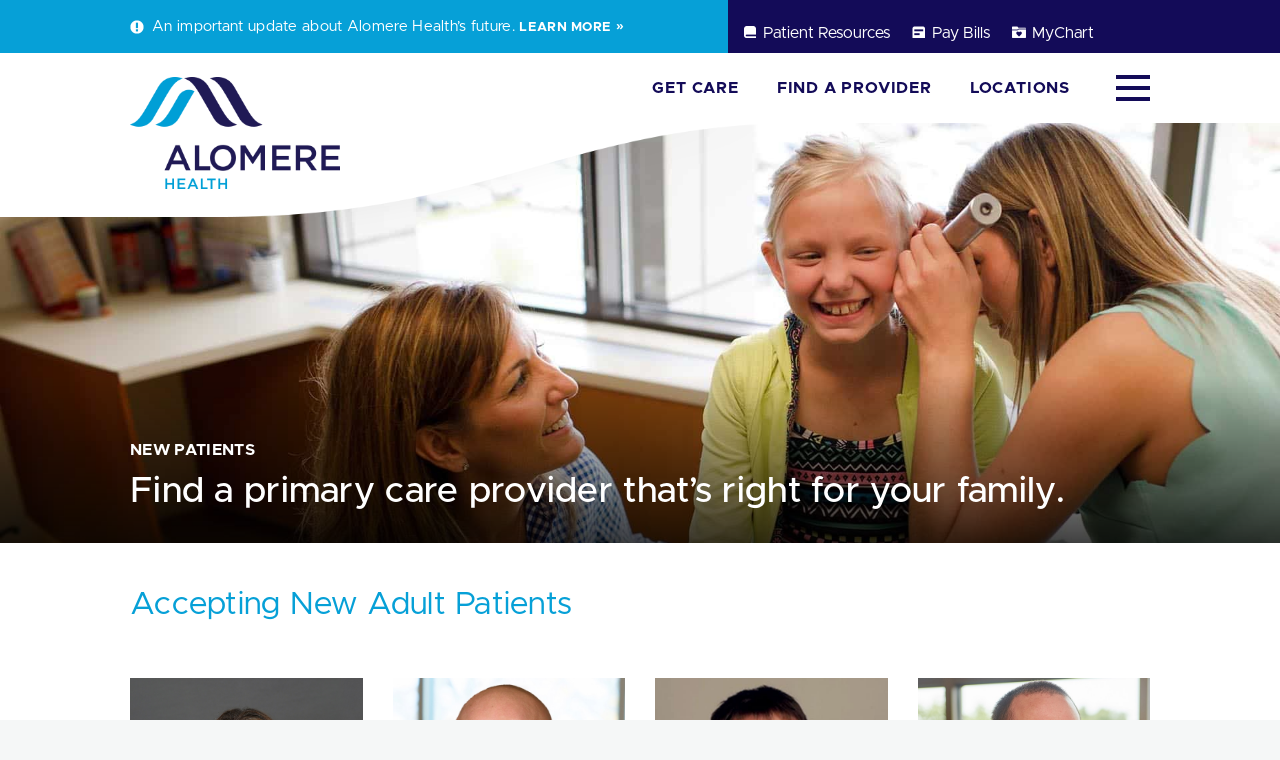

--- FILE ---
content_type: text/html; charset=UTF-8
request_url: https://alomerehealth.com/patient-resources/new-patients/
body_size: 13790
content:
<!DOCTYPE html>
<html lang="en-US">
<head>
	<!-- Google Tag Manager -->
	<script>(function(w,d,s,l,i){w[l]=w[l]||[];w[l].push({'gtm.start':
	new Date().getTime(),event:'gtm.js'});var f=d.getElementsByTagName(s)[0],
	j=d.createElement(s),dl=l!='dataLayer'?'&l='+l:'';j.async=true;j.src=
	'https://www.googletagmanager.com/gtm.js?id='+i+dl;f.parentNode.insertBefore(j,f);
	})(window,document,'script','dataLayer','GTM-WQ89GB5');</script>
	<!-- End Google Tag Manager -->
	<meta http-equiv="content-type" content="text/html; charset=UTF-8">
    <meta charset='UTF-8' />
    <title>New Patients - Alomere Health</title>
<link data-rocket-prefetch href="https://snap.licdn.com" rel="dns-prefetch">
<link data-rocket-prefetch href="https://www.googletagmanager.com" rel="dns-prefetch">
<link data-rocket-prefetch href="https://stackpath.bootstrapcdn.com" rel="dns-prefetch">
<link data-rocket-prefetch href="https://cdnjs.cloudflare.com" rel="dns-prefetch">
<link data-rocket-prefetch href="https://cdn.jsdelivr.net" rel="dns-prefetch"><link rel="preload" data-rocket-preload as="image" href="https://alomerehealth.com/wp-content/uploads/2024/05/NewPatientHero.jpg" fetchpriority="high">
    <meta name="viewport" content="width=device-width, initial-scale=1, maximum-scale=1">
    <!--[if lt IE 9]>
        <script src="//html5shim.googlecode.com/svn/trunk/html5.js"></script>
    <![endif]-->
	<link rel="apple-touch-icon" sizes="57x57" href="https://alomerehealth.com/wp-content/themes/alomere/favicon/apple-icon-57x57.png">
	<link rel="apple-touch-icon" sizes="60x60" href="https://alomerehealth.com/wp-content/themes/alomere/favicon/apple-icon-60x60.png">
	<link rel="apple-touch-icon" sizes="72x72" href="https://alomerehealth.com/wp-content/themes/alomere/favicon/apple-icon-72x72.png">
	<link rel="apple-touch-icon" sizes="76x76" href="https://alomerehealth.com/wp-content/themes/alomere/favicon/apple-icon-76x76.png">
	<link rel="apple-touch-icon" sizes="114x114" href="https://alomerehealth.com/wp-content/themes/alomere/favicon/apple-icon-114x114.png">
	<link rel="apple-touch-icon" sizes="120x120" href="https://alomerehealth.com/wp-content/themes/alomere/favicon/apple-icon-120x120.png">
	<link rel="apple-touch-icon" sizes="144x144" href="https://alomerehealth.com/wp-content/themes/alomere/favicon/apple-icon-144x144.png">
	<link rel="apple-touch-icon" sizes="152x152" href="https://alomerehealth.com/wp-content/themes/alomere/favicon/apple-icon-152x152.png">
	<link rel="apple-touch-icon" sizes="180x180" href="https://alomerehealth.com/wp-content/themes/alomere/favicon/apple-icon-180x180.png">
	<link rel="icon" type="image/png" sizes="192x192"  href="https://alomerehealth.com/wp-content/themes/alomere/favicon/android-icon-192x192.png">
	<link rel="icon" type="image/png" sizes="32x32" href="https://alomerehealth.com/wp-content/themes/alomere/favicon/favicon-32x32.png">
	<link rel="icon" type="image/png" sizes="96x96" href="https://alomerehealth.com/wp-content/themes/alomere/favicon/favicon-96x96.png">
	<link rel="icon" type="image/png" sizes="16x16" href="https://alomerehealth.com/wp-content/themes/alomere/favicon/favicon-16x16.png">
	<link rel="manifest" href="https://alomerehealth.com/wp-content/themes/alomere/favicon/manifest.json">
	<meta name="msapplication-TileColor" content="#ffffff">
	<meta name="msapplication-TileImage" content="https://alomerehealth.com/wp-content/themes/alomere/favicon/ms-icon-144x144.png">
	<meta name="theme-color" content="#ffffff">
    <meta name='robots' content='index, follow, max-image-preview:large, max-snippet:-1, max-video-preview:-1' />
<script id="cookieyes" type="text/javascript" src="https://cdn-cookieyes.com/client_data/e49486ad1d5b4aa756e25580b64af9c8/script.js"></script>
<!-- Social Warfare v4.5.6 https://warfareplugins.com - BEGINNING OF OUTPUT -->
<style>
	@font-face {
		font-family: "sw-icon-font";
		src:url("https://alomerehealth.com/wp-content/plugins/social-warfare/assets/fonts/sw-icon-font.eot?ver=4.5.6");
		src:url("https://alomerehealth.com/wp-content/plugins/social-warfare/assets/fonts/sw-icon-font.eot?ver=4.5.6#iefix") format("embedded-opentype"),
		url("https://alomerehealth.com/wp-content/plugins/social-warfare/assets/fonts/sw-icon-font.woff?ver=4.5.6") format("woff"),
		url("https://alomerehealth.com/wp-content/plugins/social-warfare/assets/fonts/sw-icon-font.ttf?ver=4.5.6") format("truetype"),
		url("https://alomerehealth.com/wp-content/plugins/social-warfare/assets/fonts/sw-icon-font.svg?ver=4.5.6#1445203416") format("svg");
		font-weight: normal;
		font-style: normal;
		font-display:block;
	}
</style>
<!-- Social Warfare v4.5.6 https://warfareplugins.com - END OF OUTPUT -->


	<!-- This site is optimized with the Yoast SEO plugin v26.5 - https://yoast.com/wordpress/plugins/seo/ -->
	<meta name="description" content="Looking for a new doctor or provider? See who&#039;s accepting new patients and find a primary care provider that’s right for you." />
	<link rel="canonical" href="https://alomerehealth.com/patient-resources/new-patients/" />
	<meta property="og:locale" content="en_US" />
	<meta property="og:type" content="article" />
	<meta property="og:title" content="New Patients - Alomere Health" />
	<meta property="og:description" content="Looking for a new doctor or provider? See who&#039;s accepting new patients and find a primary care provider that’s right for you." />
	<meta property="og:url" content="https://alomerehealth.com/patient-resources/new-patients/" />
	<meta property="og:site_name" content="Alomere Health" />
	<meta property="article:modified_time" content="2025-02-06T21:40:22+00:00" />
	<meta name="twitter:card" content="summary_large_image" />
	<script type="application/ld+json" class="yoast-schema-graph">{"@context":"https://schema.org","@graph":[{"@type":"WebPage","@id":"https://alomerehealth.com/patient-resources/new-patients/","url":"https://alomerehealth.com/patient-resources/new-patients/","name":"New Patients - Alomere Health","isPartOf":{"@id":"https://alomerehealth.com/#website"},"datePublished":"2022-10-03T18:31:07+00:00","dateModified":"2025-02-06T21:40:22+00:00","description":"Looking for a new doctor or provider? See who's accepting new patients and find a primary care provider that’s right for you.","breadcrumb":{"@id":"https://alomerehealth.com/patient-resources/new-patients/#breadcrumb"},"inLanguage":"en-US","potentialAction":[{"@type":"ReadAction","target":["https://alomerehealth.com/patient-resources/new-patients/"]}]},{"@type":"BreadcrumbList","@id":"https://alomerehealth.com/patient-resources/new-patients/#breadcrumb","itemListElement":[{"@type":"ListItem","position":1,"name":"Home","item":"https://alomerehealth.com/"},{"@type":"ListItem","position":2,"name":"Patient Resources","item":"https://alomerehealth.com/patient-resources/"},{"@type":"ListItem","position":3,"name":"New Patients"}]},{"@type":"WebSite","@id":"https://alomerehealth.com/#website","url":"https://alomerehealth.com/","name":"Alomere Health","description":"It&#039;s better here","potentialAction":[{"@type":"SearchAction","target":{"@type":"EntryPoint","urlTemplate":"https://alomerehealth.com/?s={search_term_string}"},"query-input":{"@type":"PropertyValueSpecification","valueRequired":true,"valueName":"search_term_string"}}],"inLanguage":"en-US"}]}</script>
	<!-- / Yoast SEO plugin. -->


<link rel="alternate" title="oEmbed (JSON)" type="application/json+oembed" href="https://alomerehealth.com/wp-json/oembed/1.0/embed?url=https%3A%2F%2Falomerehealth.com%2Fpatient-resources%2Fnew-patients%2F" />
<link rel="alternate" title="oEmbed (XML)" type="text/xml+oembed" href="https://alomerehealth.com/wp-json/oembed/1.0/embed?url=https%3A%2F%2Falomerehealth.com%2Fpatient-resources%2Fnew-patients%2F&#038;format=xml" />
<style id='wp-img-auto-sizes-contain-inline-css' type='text/css'>
img:is([sizes=auto i],[sizes^="auto," i]){contain-intrinsic-size:3000px 1500px}
/*# sourceURL=wp-img-auto-sizes-contain-inline-css */
</style>
<link rel='stylesheet' id='formidable-css' href='https://alomerehealth.com/wp-content/plugins/formidable/css/formidableforms.css?ver=1252049' type='text/css' media='all' />
<style id='wp-emoji-styles-inline-css' type='text/css'>

	img.wp-smiley, img.emoji {
		display: inline !important;
		border: none !important;
		box-shadow: none !important;
		height: 1em !important;
		width: 1em !important;
		margin: 0 0.07em !important;
		vertical-align: -0.1em !important;
		background: none !important;
		padding: 0 !important;
	}
/*# sourceURL=wp-emoji-styles-inline-css */
</style>
<style id='wp-block-library-inline-css' type='text/css'>
:root{--wp-block-synced-color:#7a00df;--wp-block-synced-color--rgb:122,0,223;--wp-bound-block-color:var(--wp-block-synced-color);--wp-editor-canvas-background:#ddd;--wp-admin-theme-color:#007cba;--wp-admin-theme-color--rgb:0,124,186;--wp-admin-theme-color-darker-10:#006ba1;--wp-admin-theme-color-darker-10--rgb:0,107,160.5;--wp-admin-theme-color-darker-20:#005a87;--wp-admin-theme-color-darker-20--rgb:0,90,135;--wp-admin-border-width-focus:2px}@media (min-resolution:192dpi){:root{--wp-admin-border-width-focus:1.5px}}.wp-element-button{cursor:pointer}:root .has-very-light-gray-background-color{background-color:#eee}:root .has-very-dark-gray-background-color{background-color:#313131}:root .has-very-light-gray-color{color:#eee}:root .has-very-dark-gray-color{color:#313131}:root .has-vivid-green-cyan-to-vivid-cyan-blue-gradient-background{background:linear-gradient(135deg,#00d084,#0693e3)}:root .has-purple-crush-gradient-background{background:linear-gradient(135deg,#34e2e4,#4721fb 50%,#ab1dfe)}:root .has-hazy-dawn-gradient-background{background:linear-gradient(135deg,#faaca8,#dad0ec)}:root .has-subdued-olive-gradient-background{background:linear-gradient(135deg,#fafae1,#67a671)}:root .has-atomic-cream-gradient-background{background:linear-gradient(135deg,#fdd79a,#004a59)}:root .has-nightshade-gradient-background{background:linear-gradient(135deg,#330968,#31cdcf)}:root .has-midnight-gradient-background{background:linear-gradient(135deg,#020381,#2874fc)}:root{--wp--preset--font-size--normal:16px;--wp--preset--font-size--huge:42px}.has-regular-font-size{font-size:1em}.has-larger-font-size{font-size:2.625em}.has-normal-font-size{font-size:var(--wp--preset--font-size--normal)}.has-huge-font-size{font-size:var(--wp--preset--font-size--huge)}.has-text-align-center{text-align:center}.has-text-align-left{text-align:left}.has-text-align-right{text-align:right}.has-fit-text{white-space:nowrap!important}#end-resizable-editor-section{display:none}.aligncenter{clear:both}.items-justified-left{justify-content:flex-start}.items-justified-center{justify-content:center}.items-justified-right{justify-content:flex-end}.items-justified-space-between{justify-content:space-between}.screen-reader-text{border:0;clip-path:inset(50%);height:1px;margin:-1px;overflow:hidden;padding:0;position:absolute;width:1px;word-wrap:normal!important}.screen-reader-text:focus{background-color:#ddd;clip-path:none;color:#444;display:block;font-size:1em;height:auto;left:5px;line-height:normal;padding:15px 23px 14px;text-decoration:none;top:5px;width:auto;z-index:100000}html :where(.has-border-color){border-style:solid}html :where([style*=border-top-color]){border-top-style:solid}html :where([style*=border-right-color]){border-right-style:solid}html :where([style*=border-bottom-color]){border-bottom-style:solid}html :where([style*=border-left-color]){border-left-style:solid}html :where([style*=border-width]){border-style:solid}html :where([style*=border-top-width]){border-top-style:solid}html :where([style*=border-right-width]){border-right-style:solid}html :where([style*=border-bottom-width]){border-bottom-style:solid}html :where([style*=border-left-width]){border-left-style:solid}html :where(img[class*=wp-image-]){height:auto;max-width:100%}:where(figure){margin:0 0 1em}html :where(.is-position-sticky){--wp-admin--admin-bar--position-offset:var(--wp-admin--admin-bar--height,0px)}@media screen and (max-width:600px){html :where(.is-position-sticky){--wp-admin--admin-bar--position-offset:0px}}

/*# sourceURL=wp-block-library-inline-css */
</style><style id='global-styles-inline-css' type='text/css'>
:root{--wp--preset--aspect-ratio--square: 1;--wp--preset--aspect-ratio--4-3: 4/3;--wp--preset--aspect-ratio--3-4: 3/4;--wp--preset--aspect-ratio--3-2: 3/2;--wp--preset--aspect-ratio--2-3: 2/3;--wp--preset--aspect-ratio--16-9: 16/9;--wp--preset--aspect-ratio--9-16: 9/16;--wp--preset--color--black: #000000;--wp--preset--color--cyan-bluish-gray: #abb8c3;--wp--preset--color--white: #ffffff;--wp--preset--color--pale-pink: #f78da7;--wp--preset--color--vivid-red: #cf2e2e;--wp--preset--color--luminous-vivid-orange: #ff6900;--wp--preset--color--luminous-vivid-amber: #fcb900;--wp--preset--color--light-green-cyan: #7bdcb5;--wp--preset--color--vivid-green-cyan: #00d084;--wp--preset--color--pale-cyan-blue: #8ed1fc;--wp--preset--color--vivid-cyan-blue: #0693e3;--wp--preset--color--vivid-purple: #9b51e0;--wp--preset--gradient--vivid-cyan-blue-to-vivid-purple: linear-gradient(135deg,rgb(6,147,227) 0%,rgb(155,81,224) 100%);--wp--preset--gradient--light-green-cyan-to-vivid-green-cyan: linear-gradient(135deg,rgb(122,220,180) 0%,rgb(0,208,130) 100%);--wp--preset--gradient--luminous-vivid-amber-to-luminous-vivid-orange: linear-gradient(135deg,rgb(252,185,0) 0%,rgb(255,105,0) 100%);--wp--preset--gradient--luminous-vivid-orange-to-vivid-red: linear-gradient(135deg,rgb(255,105,0) 0%,rgb(207,46,46) 100%);--wp--preset--gradient--very-light-gray-to-cyan-bluish-gray: linear-gradient(135deg,rgb(238,238,238) 0%,rgb(169,184,195) 100%);--wp--preset--gradient--cool-to-warm-spectrum: linear-gradient(135deg,rgb(74,234,220) 0%,rgb(151,120,209) 20%,rgb(207,42,186) 40%,rgb(238,44,130) 60%,rgb(251,105,98) 80%,rgb(254,248,76) 100%);--wp--preset--gradient--blush-light-purple: linear-gradient(135deg,rgb(255,206,236) 0%,rgb(152,150,240) 100%);--wp--preset--gradient--blush-bordeaux: linear-gradient(135deg,rgb(254,205,165) 0%,rgb(254,45,45) 50%,rgb(107,0,62) 100%);--wp--preset--gradient--luminous-dusk: linear-gradient(135deg,rgb(255,203,112) 0%,rgb(199,81,192) 50%,rgb(65,88,208) 100%);--wp--preset--gradient--pale-ocean: linear-gradient(135deg,rgb(255,245,203) 0%,rgb(182,227,212) 50%,rgb(51,167,181) 100%);--wp--preset--gradient--electric-grass: linear-gradient(135deg,rgb(202,248,128) 0%,rgb(113,206,126) 100%);--wp--preset--gradient--midnight: linear-gradient(135deg,rgb(2,3,129) 0%,rgb(40,116,252) 100%);--wp--preset--font-size--small: 13px;--wp--preset--font-size--medium: 20px;--wp--preset--font-size--large: 36px;--wp--preset--font-size--x-large: 42px;--wp--preset--spacing--20: 0.44rem;--wp--preset--spacing--30: 0.67rem;--wp--preset--spacing--40: 1rem;--wp--preset--spacing--50: 1.5rem;--wp--preset--spacing--60: 2.25rem;--wp--preset--spacing--70: 3.38rem;--wp--preset--spacing--80: 5.06rem;--wp--preset--shadow--natural: 6px 6px 9px rgba(0, 0, 0, 0.2);--wp--preset--shadow--deep: 12px 12px 50px rgba(0, 0, 0, 0.4);--wp--preset--shadow--sharp: 6px 6px 0px rgba(0, 0, 0, 0.2);--wp--preset--shadow--outlined: 6px 6px 0px -3px rgb(255, 255, 255), 6px 6px rgb(0, 0, 0);--wp--preset--shadow--crisp: 6px 6px 0px rgb(0, 0, 0);}:where(.is-layout-flex){gap: 0.5em;}:where(.is-layout-grid){gap: 0.5em;}body .is-layout-flex{display: flex;}.is-layout-flex{flex-wrap: wrap;align-items: center;}.is-layout-flex > :is(*, div){margin: 0;}body .is-layout-grid{display: grid;}.is-layout-grid > :is(*, div){margin: 0;}:where(.wp-block-columns.is-layout-flex){gap: 2em;}:where(.wp-block-columns.is-layout-grid){gap: 2em;}:where(.wp-block-post-template.is-layout-flex){gap: 1.25em;}:where(.wp-block-post-template.is-layout-grid){gap: 1.25em;}.has-black-color{color: var(--wp--preset--color--black) !important;}.has-cyan-bluish-gray-color{color: var(--wp--preset--color--cyan-bluish-gray) !important;}.has-white-color{color: var(--wp--preset--color--white) !important;}.has-pale-pink-color{color: var(--wp--preset--color--pale-pink) !important;}.has-vivid-red-color{color: var(--wp--preset--color--vivid-red) !important;}.has-luminous-vivid-orange-color{color: var(--wp--preset--color--luminous-vivid-orange) !important;}.has-luminous-vivid-amber-color{color: var(--wp--preset--color--luminous-vivid-amber) !important;}.has-light-green-cyan-color{color: var(--wp--preset--color--light-green-cyan) !important;}.has-vivid-green-cyan-color{color: var(--wp--preset--color--vivid-green-cyan) !important;}.has-pale-cyan-blue-color{color: var(--wp--preset--color--pale-cyan-blue) !important;}.has-vivid-cyan-blue-color{color: var(--wp--preset--color--vivid-cyan-blue) !important;}.has-vivid-purple-color{color: var(--wp--preset--color--vivid-purple) !important;}.has-black-background-color{background-color: var(--wp--preset--color--black) !important;}.has-cyan-bluish-gray-background-color{background-color: var(--wp--preset--color--cyan-bluish-gray) !important;}.has-white-background-color{background-color: var(--wp--preset--color--white) !important;}.has-pale-pink-background-color{background-color: var(--wp--preset--color--pale-pink) !important;}.has-vivid-red-background-color{background-color: var(--wp--preset--color--vivid-red) !important;}.has-luminous-vivid-orange-background-color{background-color: var(--wp--preset--color--luminous-vivid-orange) !important;}.has-luminous-vivid-amber-background-color{background-color: var(--wp--preset--color--luminous-vivid-amber) !important;}.has-light-green-cyan-background-color{background-color: var(--wp--preset--color--light-green-cyan) !important;}.has-vivid-green-cyan-background-color{background-color: var(--wp--preset--color--vivid-green-cyan) !important;}.has-pale-cyan-blue-background-color{background-color: var(--wp--preset--color--pale-cyan-blue) !important;}.has-vivid-cyan-blue-background-color{background-color: var(--wp--preset--color--vivid-cyan-blue) !important;}.has-vivid-purple-background-color{background-color: var(--wp--preset--color--vivid-purple) !important;}.has-black-border-color{border-color: var(--wp--preset--color--black) !important;}.has-cyan-bluish-gray-border-color{border-color: var(--wp--preset--color--cyan-bluish-gray) !important;}.has-white-border-color{border-color: var(--wp--preset--color--white) !important;}.has-pale-pink-border-color{border-color: var(--wp--preset--color--pale-pink) !important;}.has-vivid-red-border-color{border-color: var(--wp--preset--color--vivid-red) !important;}.has-luminous-vivid-orange-border-color{border-color: var(--wp--preset--color--luminous-vivid-orange) !important;}.has-luminous-vivid-amber-border-color{border-color: var(--wp--preset--color--luminous-vivid-amber) !important;}.has-light-green-cyan-border-color{border-color: var(--wp--preset--color--light-green-cyan) !important;}.has-vivid-green-cyan-border-color{border-color: var(--wp--preset--color--vivid-green-cyan) !important;}.has-pale-cyan-blue-border-color{border-color: var(--wp--preset--color--pale-cyan-blue) !important;}.has-vivid-cyan-blue-border-color{border-color: var(--wp--preset--color--vivid-cyan-blue) !important;}.has-vivid-purple-border-color{border-color: var(--wp--preset--color--vivid-purple) !important;}.has-vivid-cyan-blue-to-vivid-purple-gradient-background{background: var(--wp--preset--gradient--vivid-cyan-blue-to-vivid-purple) !important;}.has-light-green-cyan-to-vivid-green-cyan-gradient-background{background: var(--wp--preset--gradient--light-green-cyan-to-vivid-green-cyan) !important;}.has-luminous-vivid-amber-to-luminous-vivid-orange-gradient-background{background: var(--wp--preset--gradient--luminous-vivid-amber-to-luminous-vivid-orange) !important;}.has-luminous-vivid-orange-to-vivid-red-gradient-background{background: var(--wp--preset--gradient--luminous-vivid-orange-to-vivid-red) !important;}.has-very-light-gray-to-cyan-bluish-gray-gradient-background{background: var(--wp--preset--gradient--very-light-gray-to-cyan-bluish-gray) !important;}.has-cool-to-warm-spectrum-gradient-background{background: var(--wp--preset--gradient--cool-to-warm-spectrum) !important;}.has-blush-light-purple-gradient-background{background: var(--wp--preset--gradient--blush-light-purple) !important;}.has-blush-bordeaux-gradient-background{background: var(--wp--preset--gradient--blush-bordeaux) !important;}.has-luminous-dusk-gradient-background{background: var(--wp--preset--gradient--luminous-dusk) !important;}.has-pale-ocean-gradient-background{background: var(--wp--preset--gradient--pale-ocean) !important;}.has-electric-grass-gradient-background{background: var(--wp--preset--gradient--electric-grass) !important;}.has-midnight-gradient-background{background: var(--wp--preset--gradient--midnight) !important;}.has-small-font-size{font-size: var(--wp--preset--font-size--small) !important;}.has-medium-font-size{font-size: var(--wp--preset--font-size--medium) !important;}.has-large-font-size{font-size: var(--wp--preset--font-size--large) !important;}.has-x-large-font-size{font-size: var(--wp--preset--font-size--x-large) !important;}
/*# sourceURL=global-styles-inline-css */
</style>

<style id='classic-theme-styles-inline-css' type='text/css'>
/*! This file is auto-generated */
.wp-block-button__link{color:#fff;background-color:#32373c;border-radius:9999px;box-shadow:none;text-decoration:none;padding:calc(.667em + 2px) calc(1.333em + 2px);font-size:1.125em}.wp-block-file__button{background:#32373c;color:#fff;text-decoration:none}
/*# sourceURL=/wp-includes/css/classic-themes.min.css */
</style>
<link rel='stylesheet' id='responsive-lightbox-nivo_lightbox-css-css' href='https://alomerehealth.com/wp-content/plugins/responsive-lightbox-lite/assets/nivo-lightbox/nivo-lightbox.css?ver=6.9' type='text/css' media='all' />
<link rel='stylesheet' id='responsive-lightbox-nivo_lightbox-css-d-css' href='https://alomerehealth.com/wp-content/plugins/responsive-lightbox-lite/assets/nivo-lightbox/themes/default/default.css?ver=6.9' type='text/css' media='all' />
<link rel='stylesheet' id='social_warfare-css' href='https://alomerehealth.com/wp-content/plugins/social-warfare/assets/css/style.min.css?ver=4.5.6' type='text/css' media='all' />
<link rel='stylesheet' id='style-css' href='https://alomerehealth.com/wp-content/themes/alomere/style.css?ver=6.9' type='text/css' media='all' />
<link rel='stylesheet' id='bootstrap-css' href='https://stackpath.bootstrapcdn.com/bootstrap/4.4.1/css/bootstrap.min.css?ver=6.9' type='text/css' media='all' />
<link rel='stylesheet' id='typicons-css' href='https://alomerehealth.com/wp-content/themes/alomere/fonts/Typicons/typicons.min.css?ver=6.9' type='text/css' media='all' />
<link rel='stylesheet' id='metropolis-css' href='https://alomerehealth.com/wp-content/themes/alomere/fonts/Metropolis/Metropolis.css?ver=6.9' type='text/css' media='all' />
<link rel='stylesheet' id='microns-css' href='https://alomerehealth.com/wp-content/themes/alomere/fonts/Microns/microns.css?ver=6.9' type='text/css' media='all' />
<script type="text/javascript" src="https://alomerehealth.com/wp-content/plugins/email-obfuscator/rot13.js" id="ai_eo_rot13-js"></script>
<script type="text/javascript" src="https://alomerehealth.com/wp-includes/js/jquery/jquery.min.js?ver=3.7.1" id="jquery-core-js"></script>
<script type="text/javascript" src="https://alomerehealth.com/wp-includes/js/jquery/jquery-migrate.min.js?ver=3.4.1" id="jquery-migrate-js"></script>
<script type="text/javascript" src="https://alomerehealth.com/wp-content/plugins/responsive-lightbox-lite/assets/nivo-lightbox/nivo-lightbox.min.js?ver=6.9" id="responsive-lightbox-nivo_lightbox-js"></script>
<script type="text/javascript" id="responsive-lightbox-lite-script-js-extra">
/* <![CDATA[ */
var rllArgs = {"script":"nivo_lightbox","selector":"lightbox","custom_events":""};
//# sourceURL=responsive-lightbox-lite-script-js-extra
/* ]]> */
</script>
<script type="text/javascript" src="https://alomerehealth.com/wp-content/plugins/responsive-lightbox-lite/assets/inc/script.js?ver=6.9" id="responsive-lightbox-lite-script-js"></script>
<script type="text/javascript" src="https://alomerehealth.com/wp-content/themes/alomere/js/header.js?ver=1.0.0" id="header.js-js"></script>
<script type="text/javascript" src="https://alomerehealth.com/wp-content/themes/alomere/js/footer.js?ver=1.0.0" id="footer.js-js"></script>
<script type="text/javascript" id="global.js-js-extra">
/* <![CDATA[ */
var theme = {"path":"https://alomerehealth.com/wp-content/themes/alomere"};
//# sourceURL=global.js-js-extra
/* ]]> */
</script>
<script type="text/javascript" src="https://alomerehealth.com/wp-content/themes/alomere/js/global.js?ver=1.0.0" id="global.js-js"></script>
<link rel="https://api.w.org/" href="https://alomerehealth.com/wp-json/" /><link rel="alternate" title="JSON" type="application/json" href="https://alomerehealth.com/wp-json/wp/v2/pages/4032" /><link rel="EditURI" type="application/rsd+xml" title="RSD" href="https://alomerehealth.com/xmlrpc.php?rsd" />
<meta name="generator" content="WordPress 6.9" />
<link rel='shortlink' href='https://alomerehealth.com/?p=4032' />
<style id="rocket-lazyrender-inline-css">[data-wpr-lazyrender] {content-visibility: auto;}</style><meta name="generator" content="WP Rocket 3.20.1.2" data-wpr-features="wpr_preconnect_external_domains wpr_automatic_lazy_rendering wpr_oci wpr_preload_links wpr_desktop" /></head>
<body class="patient-resources new-patients" data-slug="new-patients">
    	<!-- Google Tag Manager (noscript) -->
	<noscript><iframe src="https://www.googletagmanager.com/ns.html?id=GTM-WQ89GB5"
	height="0" width="0" style="display:none;visibility:hidden"></iframe></noscript>
	<!-- End Google Tag Manager (noscript) -->
				<div  class="top-bar">
		<div  class="container">
			<div  class="row">
									<div class="col-12 col-lg-7 notice">
												<p><span class="message">An important update about Alomere Health’s future.
</span><a class="more" href="https://alomerehealth.com/article/lets-keep-growing-together/">Learn More</a></p>
					</div>
								<div class="d-none d-lg-block col-lg-5 utility">
					<ul>
						<li class="patient-resources"><a href="https://alomerehealth.com/patient-resources/">Patient Resources</a></li>
						<li class="pay-bills"><a href="https://alomerehealth.com/patient-resources/pay-your-bill/">Pay Bills</a></li>
						<li class="mychart"><a href="https://alomerehealth.com/mychart/">MyChart</a></li>
					</ul>
				</div>
			</div>
		</div>
	</div>
	<header  class="">
		<div  class="container">
            <div  class="row align-items-center">
                <div class="logo col-6 col-md-6 col-lg-4">
                    <a href="https://alomerehealth.com"><img class="" src="https://alomerehealth.com/wp-content/themes/alomere/images/logo_alomere_health_vert.png" alt="Alomere Health"/></a>
                </div>
				<div class="utility col-6 col-md-6 d-lg-none">
					<ul>
						<li class="pay-bills"><a href="https://alomerehealth.com/patient-resources/pay-your-bill/">Bills</a></li>
						<li class="mychart"><a target="_blank" href="https://mychart.centracare.com/mychart/Authentication/Login?">MyChart</a></li>
					</ul>
					<div class="mobile-menu">
                		<div class="hamburger">
							<img class="menu-open" src="https://alomerehealth.com/wp-content/themes/alomere/images/icon_menu.png" alt="Menu"/>
							<img class="menu-close" src="https://alomerehealth.com/wp-content/themes/alomere/images/icon_menu_close.png" alt="Close"/>
						</div>
						<div class="submenu">
							<ul>
								<li><a href="https://alomerehealth.com/patient-resources/get-care/">Get Care</a></li>
								<li><a href="https://alomerehealth.com/services/">Find a Provider</a></li>
								<li><a href="https://alomerehealth.com/about-us/locations/alomere-health/">Locations</a></li>
								<li><a href="https://alomerehealth.com/services/">Care & Services</a></li>
								<li><a href="https://alomerehealth.com/patient-resources/">Patient Resources</a></li>
								<li><a href="https://alomerehealth.com/about-us/">About Us</a></li>
								<li><a href="https://alomerehealth.com/about-us/newsroom/">Newsroom</a></li>
								<li><a href="https://alomerehealth.com/careers/">Careers</a></li>
							</ul>
						</div>
					</div>
				</div>
                <div class="main-menu col-lg-8">
                    <ul>
                        <li class="get-care has-sub">
							<a href="https://alomerehealth.com/patient-resources/get-care">Get Care</a>
							<div class="submenu">
								<div class="mouse-catcher"></div>
								<div class="primary">
									<ul>
										<li class="appointment"><a href="https://alomerehealth.com/get-care/">Make Appointment</a></li>
										<!--<li class="e-clinic"><a href="https://mychart.centracare.com/mychart/anonymoustelehealth/" target="_blank">Virtual Urgent Care</a></li>-->
										<!--<li class="video-visits"><a href="#">Secure Video Visits</a></li>-->
										<li class="emergency"><a href="https://alomerehealth.com/services/emergency-services/">Emergency</a></li>
									</ul>
								</div>
								<div class="secondary">
									<ul>
										<li><a href="https://alomerehealth.com/services/">Care & Services</a></li>
										<li><a href="https://alomerehealth.com/patient-resources/billing-insurance/">Billing & Insurance</a></li>
										<!--<li><a href="#">Lab & Imaging</a></li>-->
										<!--<li><a href="#">Social & Mental Health</a></li>-->
										<li><a href="https://alomerehealth.com/patient-resources/">Patient Resources</a></li>
										<li><a href="https://alomerehealth.com/patient-resources/education-support-groups/">Education & Support Groups</a></li>
									</ul>
								</div>
							</div>
						</li>
                        <li class="find-a-provider ">
							<a href="https://alomerehealth.com/services/">Find a Provider</a>
						</li>
                        <li class="locations has-sub">
							<a href="https://alomerehealth.com/about-us/locations/alomere-health/">Locations</a>
							<div class="submenu">
								<div class="mouse-catcher"></div>
								<div class="primary">
									<ul>
										<li class="location"><a href="https://alomerehealth.com/about-us/locations/alomere-health/">Alomere Health Campus</a></li>
										<li class="location"><a href="https://alomerehealth.com/about-us/locations/alexandria-clinic/">Alexandria Clinic</a></li>
										<li class="location"><a href="https://alomerehealth.com/about-us/locations/osakis-clinic/">Osakis Clinic</a></li>
										<li class="location"><a href="https://alomerehealth.com/about-us/locations/alomere-pavilion/">Alomere Pavilion</a></li>
										<li class="location"><a href="https://alomerehealth.com/about-us/locations/heartland-orthopedic-specialists/">Heartland Orthopedic Specialists</a></li>
										<li class="location"><a href="https://alomerehealth.com/about-us/locations/lakes-ent-hearing-clinic/">Lakes E.N.T. & Hearing Clinic</a></li>
										<li class="location"><a href="https://alomerehealth.com/about-us/locations/alomere-health-plaza/">Alomere Health Plaza</a></li>
									</ul>
								</div>
								<div class="secondary">
									<ul>
										<li><a href="https://alomerehealth.com/services/">Care & Services</a></li>
										<li><a href="https://alomerehealth.com/patient-resources/visitor-information/">Visitor Information</a></li>
									</ul>
								</div>
							</div>
						</li>
                    </ul>
					<div class="more-menu">
                		<div class="hamburger">
							<img class="menu-open" src="https://alomerehealth.com/wp-content/themes/alomere/images/icon_menu.png" alt="Menu"/>
							<img class="menu-close" src="https://alomerehealth.com/wp-content/themes/alomere/images/icon_menu_close.png" alt="Close"/>
						</div>
						<div class="submenu">
							<div class="mouse-catcher"></div>
							<div class="services">
								<h2><a href="https://alomerehealth.com/services/">Care & Services</a></h2>
								<ul class="coe">
									<li><a href="https://alomerehealth.com/services/cancer-center/">Cancer Center</a></li>
									<li><a target="_blank" href="https://www.heartlandorthopedics.com/">Orthopedics & Spine</a></li>
									<li><a href="https://alomerehealth.com/services/primary-care/">Primary Care</a></li>
									<li><a href="https://alomerehealth.com/services/rehabilitation/">Rehabilitation</a></li>
									<li><a href="https://alomerehealth.com/services/specialty-care/">Specialty Care</a></li>
									<li><a href="https://alomerehealth.com/services/womens-health/">Women's Health</a></li>
								</ul>
								<ul class="all">
									<li><a href="https://alomerehealth.com/services/birth-place/">Birth Place</a></li>
									<li><a href="https://alomerehealth.com/services/cardiopulmonary/">Cardiopulmonary</a></li>
									<!--<li><a href="https://alomerehealth.com/services/emergency-services">Emergency Services</a></li>-->
									<!--<li><a href="https://alomerehealth.com/services/express-care">Express Care</a></li>-->
									<!--<li><a href="https://alomerehealth.com/services/inpatient-care">Inpatient Care</a></li>-->
									<!--<li><a href="https://alomerehealth.com/services/internal-medicine">Internal Medicine</a></li>-->
									<li><a href="https://alomerehealth.com/services/laboratory/">Laboratory</a></li>
									<li><a href="https://alomerehealth.com/services/lakes-ent-and-hearing-clinic/">Ear, Nose & Throat</a></li>
									<li><a href="https://alomerehealth.com/services/dermatology/">Dermatology</a></li>
									<!--<li><a href="https://alomerehealth.com/services/obgyn-and-midwifery">OB/GYN & Midwifery</a></li>-->
									<!--<li><a href="https://alomerehealth.com/services/occupational-health">Occupational Health</a></li>-->
									<li><a href="https://alomerehealth.com/services/pediatrics/">Pediatrics</a></li>
									<!--<li><a href="https://alomerehealth.com/services/podiatry">Podiatry</a></li>-->
									<!--<li><a href="https://alomerehealth.com/services/sleep-center">Sleep Center</a></li>-->
									<!--<li><a href="https://alomerehealth.com/services/surgery-center/">Surgery Center</a></li>-->
									<li><a href="https://alomerehealth.com/services/urology/">Urology</a></li>
									<li class="all"><a href="https://alomerehealth.com/services/">all services &raquo;</a></li>
								</ul>
							</div>
							<div class="about">
								<h2><a href="https://alomerehealth.com/about-us/">About Us</a></h2>
								<ul>
									<li><a href="https://alomerehealth.com/about-us/leadership/">Leadership</a></li>
									<li><a href="https://alomerehealth.com/about-us/our-history/">Our History</a></li>
									<li><a href="https://alomerehealth.com/about-us/foundation/">Foundation</a></li>
									<li><a href="https://alomerehealth.com/about-us/newsroom/">Newsroom</a></li>	
									<li><a href="https://alomerehealth.com/podcast/">Podcast</a></li>			
									<li><a href="https://alomerehealth.com/about-us/awards-and-recognition/">Awards</a></li>
									<!--<li class="holiday-ball"><a href="https://alomerehealth.com/article/holiday-ball-2025/">Holiday Ball</a></li>-->					
								</ul>
							</div>
							<div class="careers">
								<h2><a href="https://alomerehealth.com/careers/">Careers</a></h2>
								<ul>
									<li><a href="https://alomerehealth.com/careers/">Why Alomere?</a></li>
									<li><a href="https://alomerehealth.com/careers/employment/">Job Openings</a></li>
									<li><a href="https://alomerehealth.com/careers/provider/">Provider Opportunities</a></li>
									<li><a href="https://alomerehealth.com/careers/volunteer/">Volunteer</a></li>	
									<li><a href="https://alomerehealth.com/careers/explore-career-options/">Explore Career Options</a></li>	
									<li><a href="https://alomerehealth.com/careers/education/">Education</a></li>				
								</ul>
							</div>
						</div>
					</div>
                </div>
            </div>
        </div>
	</header>
	<div  class="header-curve">
		<div  class="container">
			<img src="https://alomerehealth.com/wp-content/themes/alomere/images/header_curve.png" />
		</div>
	</div>
    <div  class="content-container">
        <div  class="content">
<!-------------------------------- BEGIN CONTENT ------------------------------>

<!-- BEGIN HERO -->
<div  class="block-hero block image page white two-line" style="background-image: url(https://alomerehealth.com/wp-content/uploads/2024/05/NewPatientHero.jpg)">
	<div class="container title-container h-100 flex-column">
		<div class="row flex-grow-1">
			<div class="col-12 title">
				<div class="text-container">
					<p>New Patients</p>					<h1>Find a primary care provider that’s right for your family.</h1>
				</div>
			</div>
		</div>
	</div>
	<!--<div class="curve">
		<svg version="1.1" id="Layer_1" xmlns="http://www.w3.org/2000/svg" xmlns:xlink="http://www.w3.org/1999/xlink" x="0px" y="0px" viewBox="0 0 1368.6 403" enable-background="new 0 0 1368.6 403" xml:space="preserve">
			<linearGradient id="grey-to-white" gradientUnits="userSpaceOnUse" x1="684.285" y1="0" x2="684.285" y2="402.9999">
				<stop  offset="3.591298e-02" style="stop-color:#ECEFF0"/>
				<stop  offset="6.828055e-02" style="stop-color:#F5F7F7"/>
				<stop  offset="0.2422" style="stop-color:#F5F7F7"/>
				<stop  offset="0.3525" style="stop-color:#FFFFFF"/>
			</linearGradient>
			<path fill="url(#grey-to-white)" d="M1368.6,341.9c0,0-182,0-182.3,0C560.2,341.9,614.2,0,262.7,0C262.7,0,0,0,0,0v403h1368.6V341.9z"/>
		</svg>
	</div>-->
</div>
<!--
<div class="block-hero-text page white two-line">
	<div class="container title-container">
		<div class="row flex-grow-1">
			<div class="col-12 title">
				<div class="text-container">
					<p>New Patients</p>					<h1>Find a primary care provider that’s right for your family.</h1>
				</div>
			</div>
		</div>
	</div>
</div>
-->
<!-- END HERO --> 

<!-- BEGIN SECTION -->
	<div  class="block-section block padded bkgnd-white light">
<!-- END SECTION --> 
<!-- BEGIN TEXT -->
<div class="block-text block padded one-col left bkgnd-white light">
		    <div class="container">
        <div class="row">
            <div class="col-one col-12">
				<div class="content-container">
					<h2>Accepting New Adult Patients</h2>
									</div>
            </div>
						        </div>
    </div>
</div>
<!-- END TEXT --> 

<!-- BEGIN PEOPLE GRID -->
<div class="block-peoplegrid block padded four-col bkgnd-white light">
    <div class="container">
        <div class="row justify-content-center">
			                            <div class="person col-6 col-sm-6 col-md-4 col-lg-3">
                    					<div class="person-container">
						<div class="image-container">
							<a href="https://alomerehealth.com/provider/boe-andrea/"><img class="image img-fluid" src="https://alomerehealth.com/wp-content/uploads/2025/09/Andrea-Boe-3x5-1.jpg" alt="" /></a>
						</div>
						<div class="info-container">
							<h5><a href="https://alomerehealth.com/provider/boe-andrea/">Andrea Boe</a></h5>
							<p class="title"><a href="https://alomerehealth.com/provider/boe-andrea/">MD</a></p>
							<p class="tags"></p>													</div>
					</div>
					                                    </div>
                            <div class="person col-6 col-sm-6 col-md-4 col-lg-3">
                    					<div class="person-container">
						<div class="image-container">
							<a href="https://alomerehealth.com/provider/busian-timothy-do/"><img class="image img-fluid" src="https://alomerehealth.com/wp-content/uploads/2022/02/image_FamilyMedicine_Pediatrics_Busian_Timothy.jpg" alt="" /></a>
						</div>
						<div class="info-container">
							<h5><a href="https://alomerehealth.com/provider/busian-timothy-do/">Timothy Busian</a></h5>
							<p class="title"><a href="https://alomerehealth.com/provider/busian-timothy-do/">D.O.</a></p>
							<p class="tags"></p>													</div>
					</div>
					                                    </div>
                            <div class="person col-6 col-sm-6 col-md-4 col-lg-3">
                    					<div class="person-container">
						<div class="image-container">
							<a href="https://alomerehealth.com/provider/scott-dack-pac/"><img class="image img-fluid" src="https://alomerehealth.com/wp-content/uploads/2024/04/image_FamilyMedicine_PA_Dack_Scott.jpg" alt="" /></a>
						</div>
						<div class="info-container">
							<h5><a href="https://alomerehealth.com/provider/scott-dack-pac/">Scott Dack</a></h5>
							<p class="title"><a href="https://alomerehealth.com/provider/scott-dack-pac/">PA-C</a></p>
							<p class="tags"></p>													</div>
					</div>
					                                    </div>
                            <div class="person col-6 col-sm-6 col-md-4 col-lg-3">
                    					<div class="person-container">
						<div class="image-container">
							<a href="https://alomerehealth.com/provider/joseph-j-marvin-md/"><img class="image img-fluid" src="https://alomerehealth.com/wp-content/uploads/2024/04/image_FamilyMedicine_Pediatrics_Marvin_Joseph_J.jpg" alt="" /></a>
						</div>
						<div class="info-container">
							<h5><a href="https://alomerehealth.com/provider/joseph-j-marvin-md/">Joseph J. Marvin</a></h5>
							<p class="title"><a href="https://alomerehealth.com/provider/joseph-j-marvin-md/">M.D.</a></p>
							<p class="tags"></p>													</div>
					</div>
					                                    </div>
                            <div class="person col-6 col-sm-6 col-md-4 col-lg-3">
                    					<div class="person-container">
						<div class="image-container">
							<a href="https://alomerehealth.com/provider/smith-samuel/"><img class="image img-fluid" src="https://alomerehealth.com/wp-content/uploads/2022/02/image_FamilyMedicine_Smith_Samuel.jpg" alt="" /></a>
						</div>
						<div class="info-container">
							<h5><a href="https://alomerehealth.com/provider/smith-samuel/">Samuel Smith</a></h5>
							<p class="title"><a href="https://alomerehealth.com/provider/smith-samuel/">DO</a></p>
							<p class="tags"></p>													</div>
					</div>
					                                    </div>
                            <div class="person col-6 col-sm-6 col-md-4 col-lg-3">
                    					<div class="person-container">
						<div class="image-container">
							<a href="https://alomerehealth.com/provider/steven-solum-md/"><img class="image img-fluid" src="https://alomerehealth.com/wp-content/uploads/2024/04/image_FamilyMedicine_Obstetrics_Gynecology_Solum_Steven.jpg" alt="" /></a>
						</div>
						<div class="info-container">
							<h5><a href="https://alomerehealth.com/provider/steven-solum-md/">Steven Solum</a></h5>
							<p class="title"><a href="https://alomerehealth.com/provider/steven-solum-md/">M.D.</a></p>
							<p class="tags"></p>													</div>
					</div>
					                                    </div>
                            <div class="person col-6 col-sm-6 col-md-4 col-lg-3">
                    					<div class="person-container">
						<div class="image-container">
							<a href="https://alomerehealth.com/provider/wheeler-marissa/"><img class="image img-fluid" src="https://alomerehealth.com/wp-content/uploads/2024/09/Wheeler.jpg" alt="" /></a>
						</div>
						<div class="info-container">
							<h5><a href="https://alomerehealth.com/provider/wheeler-marissa/">Marissa Wheeler</a></h5>
							<p class="title"><a href="https://alomerehealth.com/provider/wheeler-marissa/">MD</a></p>
							<p class="tags"></p>													</div>
					</div>
					                                    </div>
            			        </div>
    </div>
</div>
<!-- END PEOPLE GRID --> 

<!-- BEGIN SECTION -->
	</div>
<!-- END SECTION --> 
<!-- BEGIN SECTION -->
	<div  class="block-section block padded bkgnd-light light">
<!-- END SECTION --> 
<!-- BEGIN TEXT -->
<div class="block-text block padded one-col left bkgnd-light light">
		    <div class="container">
        <div class="row">
            <div class="col-one col-12">
				<div class="content-container">
					<h2>Accepting New Pediatric Patients</h2>
									</div>
            </div>
						        </div>
    </div>
</div>
<!-- END TEXT --> 

<!-- BEGIN PEOPLE GRID -->
<div class="block-peoplegrid block padded four-col bkgnd-light light">
    <div class="container">
        <div class="row justify-content-center">
			                            <div class="person col-6 col-sm-6 col-md-4 col-lg-3">
                    					<div class="person-container">
						<div class="image-container">
							<a href="https://alomerehealth.com/provider/rebecca-brugger-md/"><img class="image img-fluid" src="https://alomerehealth.com/wp-content/uploads/2024/04/image_FamilyMedicine_Pediatrics_Brugger_Rebecca.jpg" alt="" /></a>
						</div>
						<div class="info-container">
							<h5><a href="https://alomerehealth.com/provider/rebecca-brugger-md/">Rebecca Brugger</a></h5>
							<p class="title"><a href="https://alomerehealth.com/provider/rebecca-brugger-md/">M.D.</a></p>
							<p class="tags"></p>													</div>
					</div>
					                                    </div>
                            <div class="person col-6 col-sm-6 col-md-4 col-lg-3">
                    					<div class="person-container">
						<div class="image-container">
							<a href="https://alomerehealth.com/provider/busian-timothy-do/"><img class="image img-fluid" src="https://alomerehealth.com/wp-content/uploads/2022/02/image_FamilyMedicine_Pediatrics_Busian_Timothy.jpg" alt="" /></a>
						</div>
						<div class="info-container">
							<h5><a href="https://alomerehealth.com/provider/busian-timothy-do/">Timothy Busian</a></h5>
							<p class="title"><a href="https://alomerehealth.com/provider/busian-timothy-do/">D.O.</a></p>
							<p class="tags"></p>													</div>
					</div>
					                                    </div>
                            <div class="person col-6 col-sm-6 col-md-4 col-lg-3">
                    					<div class="person-container">
						<div class="image-container">
							<a href="https://alomerehealth.com/provider/brian-carlsen-md/"><img class="image img-fluid" src="https://alomerehealth.com/wp-content/uploads/2024/04/image_Pediatrics_Carlsen_Brian.jpg" alt="" /></a>
						</div>
						<div class="info-container">
							<h5><a href="https://alomerehealth.com/provider/brian-carlsen-md/">Brian D. Carlsen</a></h5>
							<p class="title"><a href="https://alomerehealth.com/provider/brian-carlsen-md/">M.D.</a></p>
							<p class="tags"></p>													</div>
					</div>
					                                    </div>
                            <div class="person col-6 col-sm-6 col-md-4 col-lg-3">
                    					<div class="person-container">
						<div class="image-container">
							<a href="https://alomerehealth.com/provider/scott-dack-pac/"><img class="image img-fluid" src="https://alomerehealth.com/wp-content/uploads/2024/04/image_FamilyMedicine_PA_Dack_Scott.jpg" alt="" /></a>
						</div>
						<div class="info-container">
							<h5><a href="https://alomerehealth.com/provider/scott-dack-pac/">Scott Dack</a></h5>
							<p class="title"><a href="https://alomerehealth.com/provider/scott-dack-pac/">PA-C</a></p>
							<p class="tags"></p>													</div>
					</div>
					                                    </div>
                            <div class="person col-6 col-sm-6 col-md-4 col-lg-3">
                    					<div class="person-container">
						<div class="image-container">
							<a href="https://alomerehealth.com/provider/emma-erickson-md/"><img class="image img-fluid" src="https://alomerehealth.com/wp-content/uploads/2024/04/image_FamilyMedicine_Pediatrics_Erickson_Emma.jpg" alt="" /></a>
						</div>
						<div class="info-container">
							<h5><a href="https://alomerehealth.com/provider/emma-erickson-md/">Emma Erickson</a></h5>
							<p class="title"><a href="https://alomerehealth.com/provider/emma-erickson-md/">M.D.</a></p>
							<p class="tags"></p>													</div>
					</div>
					                                    </div>
                            <div class="person col-6 col-sm-6 col-md-4 col-lg-3">
                    					<div class="person-container">
						<div class="image-container">
							<a href="https://alomerehealth.com/provider/shan-flatt-md/"><img class="image img-fluid" src="https://alomerehealth.com/wp-content/uploads/2024/04/image_FamilyMedicine_Pediatrics_Flatt_Shan.jpg" alt="" /></a>
						</div>
						<div class="info-container">
							<h5><a href="https://alomerehealth.com/provider/shan-flatt-md/">Shan Flatt</a></h5>
							<p class="title"><a href="https://alomerehealth.com/provider/shan-flatt-md/">M.D.</a></p>
							<p class="tags"></p>													</div>
					</div>
					                                    </div>
                            <div class="person col-6 col-sm-6 col-md-4 col-lg-3">
                    					<div class="person-container">
						<div class="image-container">
							<a href="https://alomerehealth.com/provider/allison-juba-do/"><img class="image img-fluid" src="https://alomerehealth.com/wp-content/uploads/2024/04/image_FamilyMedicine_Obstetrics_Gynecology_Juba_Allison.jpg" alt="" /></a>
						</div>
						<div class="info-container">
							<h5><a href="https://alomerehealth.com/provider/allison-juba-do/">Allison Juba</a></h5>
							<p class="title"><a href="https://alomerehealth.com/provider/allison-juba-do/">D.O.</a></p>
							<p class="tags"></p>													</div>
					</div>
					                                    </div>
                            <div class="person col-6 col-sm-6 col-md-4 col-lg-3">
                    					<div class="person-container">
						<div class="image-container">
							<a href="https://alomerehealth.com/provider/paul-m-kietzmann-md/"><img class="image img-fluid" src="https://alomerehealth.com/wp-content/uploads/2024/04/image_FamilyMedicine_Pediatrics_Kietzmann_Paul_M.jpg" alt="" /></a>
						</div>
						<div class="info-container">
							<h5><a href="https://alomerehealth.com/provider/paul-m-kietzmann-md/">Paul M. Kietzmann</a></h5>
							<p class="title"><a href="https://alomerehealth.com/provider/paul-m-kietzmann-md/">M.D.</a></p>
							<p class="tags"></p>													</div>
					</div>
					                                    </div>
                            <div class="person col-6 col-sm-6 col-md-4 col-lg-3">
                    					<div class="person-container">
						<div class="image-container">
							<a href="https://alomerehealth.com/provider/joseph-j-marvin-md/"><img class="image img-fluid" src="https://alomerehealth.com/wp-content/uploads/2024/04/image_FamilyMedicine_Pediatrics_Marvin_Joseph_J.jpg" alt="" /></a>
						</div>
						<div class="info-container">
							<h5><a href="https://alomerehealth.com/provider/joseph-j-marvin-md/">Joseph J. Marvin</a></h5>
							<p class="title"><a href="https://alomerehealth.com/provider/joseph-j-marvin-md/">M.D.</a></p>
							<p class="tags"></p>													</div>
					</div>
					                                    </div>
                            <div class="person col-6 col-sm-6 col-md-4 col-lg-3">
                    					<div class="person-container">
						<div class="image-container">
							<a href="https://alomerehealth.com/provider/jenna-m-mattocks-pnp/"><img class="image img-fluid" src="https://alomerehealth.com/wp-content/uploads/2022/02/image_Pediatrics_NP_Mattocks_Jenna.jpg" alt="" /></a>
						</div>
						<div class="info-container">
							<h5><a href="https://alomerehealth.com/provider/jenna-m-mattocks-pnp/">Jenna M. Mattocks</a></h5>
							<p class="title"><a href="https://alomerehealth.com/provider/jenna-m-mattocks-pnp/">PNP</a></p>
							<p class="tags"></p>													</div>
					</div>
					                                    </div>
                            <div class="person col-6 col-sm-6 col-md-4 col-lg-3">
                    					<div class="person-container">
						<div class="image-container">
							<a href="https://alomerehealth.com/provider/renner-ann/"><img class="image img-fluid" src="https://alomerehealth.com/wp-content/uploads/2025/06/AnnRennerMD-1.jpg" alt="" /></a>
						</div>
						<div class="info-container">
							<h5><a href="https://alomerehealth.com/provider/renner-ann/">Ann Renner</a></h5>
							<p class="title"><a href="https://alomerehealth.com/provider/renner-ann/">MD</a></p>
							<p class="tags"></p>													</div>
					</div>
					                                    </div>
                            <div class="person col-6 col-sm-6 col-md-4 col-lg-3">
                    					<div class="person-container">
						<div class="image-container">
							<a href="https://alomerehealth.com/provider/rusch-sarah-ms-pa-c/"><img class="image img-fluid" src="https://alomerehealth.com/wp-content/uploads/2025/01/Rusch-1.jpg" alt="" /></a>
						</div>
						<div class="info-container">
							<h5><a href="https://alomerehealth.com/provider/rusch-sarah-ms-pa-c/">Sarah Rusch</a></h5>
							<p class="title"><a href="https://alomerehealth.com/provider/rusch-sarah-ms-pa-c/">MS, PA-C</a></p>
							<p class="tags"></p>													</div>
					</div>
					                                    </div>
                            <div class="person col-6 col-sm-6 col-md-4 col-lg-3">
                    					<div class="person-container">
						<div class="image-container">
							<a href="https://alomerehealth.com/provider/smith-samuel/"><img class="image img-fluid" src="https://alomerehealth.com/wp-content/uploads/2022/02/image_FamilyMedicine_Smith_Samuel.jpg" alt="" /></a>
						</div>
						<div class="info-container">
							<h5><a href="https://alomerehealth.com/provider/smith-samuel/">Samuel Smith</a></h5>
							<p class="title"><a href="https://alomerehealth.com/provider/smith-samuel/">DO</a></p>
							<p class="tags"></p>													</div>
					</div>
					                                    </div>
                            <div class="person col-6 col-sm-6 col-md-4 col-lg-3">
                    					<div class="person-container">
						<div class="image-container">
							<a href="https://alomerehealth.com/provider/steven-solum-md/"><img class="image img-fluid" src="https://alomerehealth.com/wp-content/uploads/2024/04/image_FamilyMedicine_Obstetrics_Gynecology_Solum_Steven.jpg" alt="" /></a>
						</div>
						<div class="info-container">
							<h5><a href="https://alomerehealth.com/provider/steven-solum-md/">Steven Solum</a></h5>
							<p class="title"><a href="https://alomerehealth.com/provider/steven-solum-md/">M.D.</a></p>
							<p class="tags"></p>													</div>
					</div>
					                                    </div>
                            <div class="person col-6 col-sm-6 col-md-4 col-lg-3">
                    					<div class="person-container">
						<div class="image-container">
							<a href="https://alomerehealth.com/provider/meghan-stadsklev-rn-cnp/"><img class="image img-fluid" src="https://alomerehealth.com/wp-content/uploads/2024/02/image_FamilyMedicine_NP_Stadsklev_Meghan.jpg" alt="" /></a>
						</div>
						<div class="info-container">
							<h5><a href="https://alomerehealth.com/provider/meghan-stadsklev-rn-cnp/">Meghan Stadsklev</a></h5>
							<p class="title"><a href="https://alomerehealth.com/provider/meghan-stadsklev-rn-cnp/">RN, CNP</a></p>
							<p class="tags"></p>													</div>
					</div>
					                                    </div>
                            <div class="person col-6 col-sm-6 col-md-4 col-lg-3">
                    					<div class="person-container">
						<div class="image-container">
							<a href="https://alomerehealth.com/provider/amanda-m-walz-md/"><img class="image img-fluid" src="https://alomerehealth.com/wp-content/uploads/2024/04/image_FamilyMedicine_Pediatrics_Walz_Amanda_M.jpg" alt="" /></a>
						</div>
						<div class="info-container">
							<h5><a href="https://alomerehealth.com/provider/amanda-m-walz-md/">Amanda M. Walz</a></h5>
							<p class="title"><a href="https://alomerehealth.com/provider/amanda-m-walz-md/">M.D.</a></p>
							<p class="tags"></p>													</div>
					</div>
					                                    </div>
                            <div class="person col-6 col-sm-6 col-md-4 col-lg-3">
                    					<div class="person-container">
						<div class="image-container">
							<a href="https://alomerehealth.com/provider/jennessa-n-warzecha-md/"><img class="image img-fluid" src="https://alomerehealth.com/wp-content/uploads/2024/04/image_FamilyMedicine_Pediatrics_Warzecha_Jennessa_N.jpg" alt="" /></a>
						</div>
						<div class="info-container">
							<h5><a href="https://alomerehealth.com/provider/jennessa-n-warzecha-md/">Jennessa N. Warzecha</a></h5>
							<p class="title"><a href="https://alomerehealth.com/provider/jennessa-n-warzecha-md/">M.D.</a></p>
							<p class="tags"></p>													</div>
					</div>
					                                    </div>
                            <div class="person col-6 col-sm-6 col-md-4 col-lg-3">
                    					<div class="person-container">
						<div class="image-container">
							<a href="https://alomerehealth.com/provider/wheeler-marissa/"><img class="image img-fluid" src="https://alomerehealth.com/wp-content/uploads/2024/09/Wheeler.jpg" alt="" /></a>
						</div>
						<div class="info-container">
							<h5><a href="https://alomerehealth.com/provider/wheeler-marissa/">Marissa Wheeler</a></h5>
							<p class="title"><a href="https://alomerehealth.com/provider/wheeler-marissa/">MD</a></p>
							<p class="tags"></p>													</div>
					</div>
					                                    </div>
            			        </div>
    </div>
</div>
<!-- END PEOPLE GRID --> 

<!-- BEGIN SECTION -->
	</div>
<!-- END SECTION --> <!-------------------------------- END CONTENT --------------------------------> 

        </div>
    </div>
    <div  class="pop-overlay">
        <div  class="pop-modal">
            <div  class="pop-close"><img src="https://alomerehealth.com/wp-content/themes/alomere/images/icon_pop_close.png" alt="Close" /></div>
            <div  class="pop-content"></div>
        </div>
    </div>
    <footer data-wpr-lazyrender="1">
        <div  class="footer-container">
            <div  class="content">
            	<div class="container">
            		<div class="row">
												<div class="navigation col-12 order-md-last col-md-8 col-lg-7">
							<div class="nav-container">
								<div class="appointments">
									<h2>Appointments</h2>
									<ul>
										<li><a href="https://alomerehealth.com/get-care/">Make Appointment</a></li>
										<li><a href="https://alomerehealth.com/mychart/">MyChart Login</a></li>
										<li class="d-block d-sm-none"><a href="https://alomerehealth.com/services/">Care & Services</a></li>
										<li class="d-block d-sm-none"><a href="https://alomerehealth.com/patient-resources/billing-insurance/">Billing & Insurance</a></li>
										<li class="phone"><a href="tel:320-763-5123">(320) 763-5123</a></li>
									</ul>
								</div>
								<div class="healthcare d-none d-sm-inline-block">
									<h2>Your Care</h2>
									<ul>
										<li><a href="https://alomerehealth.com/patient-resources/">Patient Resources</a></li>
										<li><a href="https://alomerehealth.com/patient-resources/education-support-groups/">Education & Support Groups</a></li>
										<li><a href="https://alomerehealth.com/patient-resources/billing-insurance/">Billing & Insurance</a></li>
										<li><a href="https://alomerehealth.com/patient-resources/visitor-information/">Visitor Information</a></li>
										<li><a href="https://alomerehealth.com/services/">Care & Services</a></li>
									</ul>
								</div>
								<div class="about">
									<h2>Alomere <span class="d-inline-block d-sm-none"> & You</span></h2>
									<ul>
										<li class="d-block d-sm-none"><a href="https://alomerehealth.com/patient-resources">Patient Resources</a></li>
										<li class="d-block d-sm-none"><a href="https://alomerehealth.com/patient-resources/education-support-groups/">Education & Support Groups</a></li>
										<li class="d-block d-sm-none"><a href="https://alomerehealth.com/patient-resources/visitor-information">Visitor Information</a></li>
										<li><a href="https://alomerehealth.com/careers">Careers</a></li>
										<li><a href="https://alomerehealth.com/about-us/locations/alomere-health/">Contact Us</a></li>
									</ul>
								</div>
							</div>
							<div class="copyright d-none d-md-block">
								<p>&copy;2025 Alomere Health. All rights reserved. This site is intended for general information and is not a substitute for medical advice from a qualified professional.</p>
								<p><a href="https://alomerehealth.com/about-us/for-vendors">For Vendors</a>&nbsp;&nbsp;|&nbsp;&nbsp;<a href="https://alomerehealth.com/patient-resources/privacy-policy/">Privacy Policy</a>&nbsp;&nbsp;|&nbsp;&nbsp;<a href="https://alomerehealth.com/patient-resources/privacy-patient-rights">Privacy & Patient Rights</a><br/><a href="https://alomerehealth.com/patient-resources/notice-of-non-discrimination/">Notice of Non-Discrimination</a>&nbsp;&nbsp;|&nbsp;&nbsp;<a href="https://alomerehealth.com/patient-resources/billing-insurance/?o=08">Price Transparency</a></p>
							</div>
						</div>
						<div class="address col-12 order-md-first col-md-4 col-lg-5">
							<div class="branding"><img src="https://alomerehealth.com/wp-content/themes/alomere/images/logo_alomere_health_vert_rev.png" alt="Alomere Health"/></div>
							<div class="address-container">
								<!--<p>Alomere Health</p>-->
																	<a href="https://www.google.com/maps/place/Alomere+Health/@45.8739892,-95.3777181,17z/data=!3m2!4b1!5s0x52ca0e5deefa6729:0x7be72f87602ac757!4m5!3m4!1s0x52ca0f84cef31ce1:0x7b8c57b28e3f5a95!8m2!3d45.8739855!4d-95.3755294" target="_blank">
									<p>111 17th Ave East</p>
																		<p>Alexandria, MN 56308</p></a>
																									<p class="phone"><a href="tel:(320) 762-1511">(320) 762-1511</a></p>
																<div class="social">
																											<ul>
																				<li>
											<a href="https://www.facebook.com/AlomereHealth" target="_blank">
												<svg width="20" height="20" viewBox="0 0 22 22"><path d="M19.5,0H2.5C1.1,0,0,1.1,0,2.5v16.9C0,20.9,1.1,22,2.5,22h9.3v-8.5H8.9v-3.3h2.9V7.7c0-2.9,1.7-4.4,4.3-4.4 c0.9,0,1.7,0,2.6,0.1v3h-1.8c-1.4,0-1.7,0.7-1.7,1.6v2.1h3.3L18,13.5h-2.9V22h4.3c1.4,0,2.5-1.1,2.5-2.5V2.5C22,1.1,20.9,0,19.5,0z"/></svg>
											</a>
										</li>
																														<li>
											<a href="https://www.youtube.com/channel/UCqHYEnoQ93BwdqZkDwrLjaw" target="_blank">
												<svg width="28" height="20" viewBox="0 0 28 20"><path d="M27.43,3.77c-0.24-2.02-0.72-2.61-1.06-2.88c-0.55-0.43-1.54-0.58-2.87-0.67C21.36,0.09,17.75,0,13.84,0C9.93,0,6.32,0.09,4.19,0.23C2.86,0.32,1.87,0.47,1.32,0.9C0.98,1.17,0.49,1.76,0.26,3.77c-0.34,2.91-0.34,9.54,0,12.45c0.24,2.02,0.72,2.61,1.06,2.87c0.55,0.43,1.54,0.58,2.87,0.67C6.32,19.91,9.93,20,13.84,20c3.91,0,7.52-0.09,9.65-0.23c1.33-0.09,2.32-0.24,2.87-0.67c0.34-0.27,0.83-0.86,1.06-2.87C27.77,13.32,27.77,6.68,27.43,3.77z M10.5,14.35V5.65L18.85,10L10.5,14.35z"/></svg>
											</a>
										</li>
																														<li>
											<a href="https://www.linkedin.com/company/alomerehealth/" target="_blank">
												<svg width="20" height="20" viewBox="0 0 22 22"><path d="M232.1,118.28h4.56V133H232.1Zm2.28-7.3a2.65,2.65,0,1,1-2.65,2.65,2.65,2.65,0,0,1,2.65-2.65" transform="translate(-231.73 -110.98)"/><path d="M239.52,118.28h4.37v2H244a4.81,4.81,0,0,1,4.32-2.37c4.61,0,5.46,3,5.46,7V133h-4.55v-7.15c0-1.7,0-3.89-2.37-3.89s-2.74,1.85-2.74,3.77V133h-4.55Z" transform="translate(-231.73 -110.98)"/></svg>
											</a>
										</li>
																														<li>
											<a href="https://www.instagram.com/alomerehealth/" target="_blank">
												<svg width="20" height="20" viewBox="0 0 22 22"><path d="M160.46,80.72h-1.91a6.77,6.77,0,1,1-13.1,0h-1.91V90a.85.85,0,0,0,.85.85h15.23a.85.85,0,0,0,.84-.85Zm0-5.92a.85.85,0,0,0-.84-.85h-2.54a.85.85,0,0,0-.85.85v2.54a.85.85,0,0,0,.85.85h2.54a.85.85,0,0,0,.84-.85ZM152,78.19a4.23,4.23,0,1,0,4.23,4.23A4.23,4.23,0,0,0,152,78.19m8.46,15.23H143.54A2.54,2.54,0,0,1,141,90.88V74a2.54,2.54,0,0,1,2.54-2.53h16.92A2.54,2.54,0,0,1,163,74V90.88a2.54,2.54,0,0,1-2.54,2.54" transform="translate(-141 -71.42)" style="fill-rule:evenodd"/></svg>
											</a>
										</li>
																													</ul>
																	</div>
							</div>
						</div>
						<div class="copyright d-block d-md-none col-12">
							<div class="copyright-container">
								<p>&copy;2025 Alomere Health. All rights reserved. This site is intended for general information and is not a substitute for medical advice from a qualified professional.</p>
								<p><a href="https://alomerehealth.com/about-us/for-vendors">For Vendors</a>&nbsp;&nbsp;|&nbsp;&nbsp;<a href="https://alomerehealth.com/patient-resources/privacy-patient-rights">Privacy & Patient Rights</a><br/><a href="https://alomerehealth.com/patient-resources/notice-of-non-discrimination/">Notice of Non-Discrimination</a>&nbsp;&nbsp;|&nbsp;&nbsp;<a href="https://alomerehealth.com/patient-resources/billing-insurance/?o=08">Pricing Transparency</a></p>
							</div>
						</div>
					</div>
				</div>
			</div>
		</div>
	</footer>

<!-- INSERT GOOGLE ANALYTICS TAG HERE -->

<script type="speculationrules">
{"prefetch":[{"source":"document","where":{"and":[{"href_matches":"/*"},{"not":{"href_matches":["/wp-*.php","/wp-admin/*","/wp-content/uploads/*","/wp-content/*","/wp-content/plugins/*","/wp-content/themes/alomere/*","/*\\?(.+)"]}},{"not":{"selector_matches":"a[rel~=\"nofollow\"]"}},{"not":{"selector_matches":".no-prefetch, .no-prefetch a"}}]},"eagerness":"conservative"}]}
</script>
<script type="text/javascript" id="social_warfare_script-js-extra">
/* <![CDATA[ */
var socialWarfare = {"addons":[],"post_id":"4032","variables":{"emphasizeIcons":false,"powered_by_toggle":false,"affiliate_link":"https://warfareplugins.com"},"floatBeforeContent":""};
//# sourceURL=social_warfare_script-js-extra
/* ]]> */
</script>
<script type="text/javascript" src="https://alomerehealth.com/wp-content/plugins/social-warfare/assets/js/script.min.js?ver=4.5.6" id="social_warfare_script-js"></script>
<script type="text/javascript" id="rocket-browser-checker-js-after">
/* <![CDATA[ */
"use strict";var _createClass=function(){function defineProperties(target,props){for(var i=0;i<props.length;i++){var descriptor=props[i];descriptor.enumerable=descriptor.enumerable||!1,descriptor.configurable=!0,"value"in descriptor&&(descriptor.writable=!0),Object.defineProperty(target,descriptor.key,descriptor)}}return function(Constructor,protoProps,staticProps){return protoProps&&defineProperties(Constructor.prototype,protoProps),staticProps&&defineProperties(Constructor,staticProps),Constructor}}();function _classCallCheck(instance,Constructor){if(!(instance instanceof Constructor))throw new TypeError("Cannot call a class as a function")}var RocketBrowserCompatibilityChecker=function(){function RocketBrowserCompatibilityChecker(options){_classCallCheck(this,RocketBrowserCompatibilityChecker),this.passiveSupported=!1,this._checkPassiveOption(this),this.options=!!this.passiveSupported&&options}return _createClass(RocketBrowserCompatibilityChecker,[{key:"_checkPassiveOption",value:function(self){try{var options={get passive(){return!(self.passiveSupported=!0)}};window.addEventListener("test",null,options),window.removeEventListener("test",null,options)}catch(err){self.passiveSupported=!1}}},{key:"initRequestIdleCallback",value:function(){!1 in window&&(window.requestIdleCallback=function(cb){var start=Date.now();return setTimeout(function(){cb({didTimeout:!1,timeRemaining:function(){return Math.max(0,50-(Date.now()-start))}})},1)}),!1 in window&&(window.cancelIdleCallback=function(id){return clearTimeout(id)})}},{key:"isDataSaverModeOn",value:function(){return"connection"in navigator&&!0===navigator.connection.saveData}},{key:"supportsLinkPrefetch",value:function(){var elem=document.createElement("link");return elem.relList&&elem.relList.supports&&elem.relList.supports("prefetch")&&window.IntersectionObserver&&"isIntersecting"in IntersectionObserverEntry.prototype}},{key:"isSlowConnection",value:function(){return"connection"in navigator&&"effectiveType"in navigator.connection&&("2g"===navigator.connection.effectiveType||"slow-2g"===navigator.connection.effectiveType)}}]),RocketBrowserCompatibilityChecker}();
//# sourceURL=rocket-browser-checker-js-after
/* ]]> */
</script>
<script type="text/javascript" id="rocket-preload-links-js-extra">
/* <![CDATA[ */
var RocketPreloadLinksConfig = {"excludeUris":"/about-us/newsroom/|/(?:.+/)?feed(?:/(?:.+/?)?)?$|/(?:.+/)?embed/|/(index.php/)?(.*)wp-json(/.*|$)|/refer/|/go/|/recommend/|/recommends/","usesTrailingSlash":"1","imageExt":"jpg|jpeg|gif|png|tiff|bmp|webp|avif|pdf|doc|docx|xls|xlsx|php","fileExt":"jpg|jpeg|gif|png|tiff|bmp|webp|avif|pdf|doc|docx|xls|xlsx|php|html|htm","siteUrl":"https://alomerehealth.com","onHoverDelay":"100","rateThrottle":"3"};
//# sourceURL=rocket-preload-links-js-extra
/* ]]> */
</script>
<script type="text/javascript" id="rocket-preload-links-js-after">
/* <![CDATA[ */
(function() {
"use strict";var r="function"==typeof Symbol&&"symbol"==typeof Symbol.iterator?function(e){return typeof e}:function(e){return e&&"function"==typeof Symbol&&e.constructor===Symbol&&e!==Symbol.prototype?"symbol":typeof e},e=function(){function i(e,t){for(var n=0;n<t.length;n++){var i=t[n];i.enumerable=i.enumerable||!1,i.configurable=!0,"value"in i&&(i.writable=!0),Object.defineProperty(e,i.key,i)}}return function(e,t,n){return t&&i(e.prototype,t),n&&i(e,n),e}}();function i(e,t){if(!(e instanceof t))throw new TypeError("Cannot call a class as a function")}var t=function(){function n(e,t){i(this,n),this.browser=e,this.config=t,this.options=this.browser.options,this.prefetched=new Set,this.eventTime=null,this.threshold=1111,this.numOnHover=0}return e(n,[{key:"init",value:function(){!this.browser.supportsLinkPrefetch()||this.browser.isDataSaverModeOn()||this.browser.isSlowConnection()||(this.regex={excludeUris:RegExp(this.config.excludeUris,"i"),images:RegExp(".("+this.config.imageExt+")$","i"),fileExt:RegExp(".("+this.config.fileExt+")$","i")},this._initListeners(this))}},{key:"_initListeners",value:function(e){-1<this.config.onHoverDelay&&document.addEventListener("mouseover",e.listener.bind(e),e.listenerOptions),document.addEventListener("mousedown",e.listener.bind(e),e.listenerOptions),document.addEventListener("touchstart",e.listener.bind(e),e.listenerOptions)}},{key:"listener",value:function(e){var t=e.target.closest("a"),n=this._prepareUrl(t);if(null!==n)switch(e.type){case"mousedown":case"touchstart":this._addPrefetchLink(n);break;case"mouseover":this._earlyPrefetch(t,n,"mouseout")}}},{key:"_earlyPrefetch",value:function(t,e,n){var i=this,r=setTimeout(function(){if(r=null,0===i.numOnHover)setTimeout(function(){return i.numOnHover=0},1e3);else if(i.numOnHover>i.config.rateThrottle)return;i.numOnHover++,i._addPrefetchLink(e)},this.config.onHoverDelay);t.addEventListener(n,function e(){t.removeEventListener(n,e,{passive:!0}),null!==r&&(clearTimeout(r),r=null)},{passive:!0})}},{key:"_addPrefetchLink",value:function(i){return this.prefetched.add(i.href),new Promise(function(e,t){var n=document.createElement("link");n.rel="prefetch",n.href=i.href,n.onload=e,n.onerror=t,document.head.appendChild(n)}).catch(function(){})}},{key:"_prepareUrl",value:function(e){if(null===e||"object"!==(void 0===e?"undefined":r(e))||!1 in e||-1===["http:","https:"].indexOf(e.protocol))return null;var t=e.href.substring(0,this.config.siteUrl.length),n=this._getPathname(e.href,t),i={original:e.href,protocol:e.protocol,origin:t,pathname:n,href:t+n};return this._isLinkOk(i)?i:null}},{key:"_getPathname",value:function(e,t){var n=t?e.substring(this.config.siteUrl.length):e;return n.startsWith("/")||(n="/"+n),this._shouldAddTrailingSlash(n)?n+"/":n}},{key:"_shouldAddTrailingSlash",value:function(e){return this.config.usesTrailingSlash&&!e.endsWith("/")&&!this.regex.fileExt.test(e)}},{key:"_isLinkOk",value:function(e){return null!==e&&"object"===(void 0===e?"undefined":r(e))&&(!this.prefetched.has(e.href)&&e.origin===this.config.siteUrl&&-1===e.href.indexOf("?")&&-1===e.href.indexOf("#")&&!this.regex.excludeUris.test(e.href)&&!this.regex.images.test(e.href))}}],[{key:"run",value:function(){"undefined"!=typeof RocketPreloadLinksConfig&&new n(new RocketBrowserCompatibilityChecker({capture:!0,passive:!0}),RocketPreloadLinksConfig).init()}}]),n}();t.run();
}());

//# sourceURL=rocket-preload-links-js-after
/* ]]> */
</script>
<script type="text/javascript" src="https://cdnjs.cloudflare.com/ajax/libs/slick-carousel/1.9.0/slick.min.js?ver=1.9.0" id="slick.js-js"></script>
<script type="text/javascript" src="https://cdn.jsdelivr.net/npm/popper.js@1.16.0/dist/umd/popper.min.js?ver=1.16.0" id="popper.js-js"></script>
<script type="text/javascript" src="https://stackpath.bootstrapcdn.com/bootstrap/4.4.1/js/bootstrap.min.js?ver=4.4.1" id="bootstrap.js-js"></script>
<script type="text/javascript" src="https://cdnjs.cloudflare.com/ajax/libs/respond.js/1.4.2/respond.min.js?ver=1.4.2" id="respond.js-js"></script>
<script type="text/javascript" id="block_posts_ajax.js-js-extra">
/* <![CDATA[ */
var posts = {"ajaxurl":"https://alomerehealth.com/wp-admin/admin-ajax.php","security":"2ecae471d4"};
//# sourceURL=block_posts_ajax.js-js-extra
/* ]]> */
</script>
<script type="text/javascript" src="https://alomerehealth.com/wp-content/themes/alomere/partials/core/mild/block_posts/block_posts_ajax.js?ver=1.1.2" id="block_posts_ajax.js-js"></script>
<div data-wpr-lazyrender="1" class="swp-hidden-panel-wrap" style="opacity: 0"><div  class="swp_social_panel swp_horizontal_panel swp_flat_fresh  swp_default_full_color swp_individual_full_color swp_other_full_color scale-100  scale-" data-min-width="1100" data-float-color="#ffffff" data-float="none" data-float-mobile="none" data-transition="slide" data-post-id="4032"><div  class="nc_tweetContainer swp_share_button swp_twitter" data-network="twitter"><a class="nc_tweet swp_share_link" rel="nofollow noreferrer noopener" target="_blank" href="https://twitter.com/intent/tweet?text=New+Patients&amp;url=https%3A%2F%2Falomerehealth.com%2Fpatient-resources%2Fnew-patients%2F" data-link="https://twitter.com/intent/tweet?text=New+Patients&amp;url=https%3A%2F%2Falomerehealth.com%2Fpatient-resources%2Fnew-patients%2F"><span class="swp_count swp_hide"><span class="iconFiller"><span class="spaceManWilly"><i class="sw swp_twitter_icon"></i><span class="swp_share">Tweet</span></span></span></span></a></div><div  class="nc_tweetContainer swp_share_button swp_linkedin" data-network="linkedin"><a class="nc_tweet swp_share_link" rel="nofollow noreferrer noopener" target="_blank" href="https://www.linkedin.com/cws/share?url=https%3A%2F%2Falomerehealth.com%2Fpatient-resources%2Fnew-patients%2F" data-link="https://www.linkedin.com/cws/share?url=https%3A%2F%2Falomerehealth.com%2Fpatient-resources%2Fnew-patients%2F"><span class="swp_count swp_hide"><span class="iconFiller"><span class="spaceManWilly"><i class="sw swp_linkedin_icon"></i><span class="swp_share">Share</span></span></span></span></a></div><div  class="nc_tweetContainer swp_share_button swp_facebook" data-network="facebook"><a class="nc_tweet swp_share_link" rel="nofollow noreferrer noopener" target="_blank" href="https://www.facebook.com/share.php?u=https%3A%2F%2Falomerehealth.com%2Fpatient-resources%2Fnew-patients%2F" data-link="https://www.facebook.com/share.php?u=https%3A%2F%2Falomerehealth.com%2Fpatient-resources%2Fnew-patients%2F"><span class="swp_count swp_hide"><span class="iconFiller"><span class="spaceManWilly"><i class="sw swp_facebook_icon"></i><span class="swp_share">Share</span></span></span></span></a></div></div></div><script type="text/javascript"> var swp_nonce = "b68614c0e0";function parentIsEvil() { var html = null; try { var doc = top.location.pathname; } catch(err){ }; if(typeof doc === "undefined") { return true } else { return false }; }; if (parentIsEvil()) { top.location = self.location.href; };var url = "https://alomerehealth.com/patient-resources/new-patients/";if(url.indexOf("stfi.re") != -1) { var canonical = ""; var links = document.getElementsByTagName("link"); for (var i = 0; i &lt; links.length; i ++) { if (links[i].getAttribute(&quot;rel&quot;) === &quot;canonical&quot;) { canonical = links[i].getAttribute(&quot;href&quot;)}}; canonical = canonical.replace(&quot;?sfr=1&quot;, &quot;&quot;);top.location = canonical; console.log(canonical);};var swpFloatBeforeContent = false; var swp_ajax_url = &quot;https://alomerehealth.com/wp-admin/admin-ajax.php&quot;; var swp_post_id = &quot;4032&quot;;var swpClickTracking = false;</script></body>
</html>
<!-- This website is like a Rocket, isn't it? Performance optimized by WP Rocket. Learn more: https://wp-rocket.me -->

--- FILE ---
content_type: text/css
request_url: https://alomerehealth.com/wp-content/themes/alomere/style.css?ver=6.9
body_size: 24063
content:
/*
Theme Name: Alomere Health 1.1.1
Theme URI: 
Author: Bret Hummel
Author URI: http://brethummel.com/
Description: Custom theme developed for Curious/Alomere
Version: 1.1.1
*/

/* Don't use this file. Make edits to files in 'sass/stylesheets/' and everything will compile at runtime. */
/* compiled by scssphp 1.3 on Tue, 09 Dec 2025 18:06:59 +0000 (0.6134s) */

@charset "UTF-8";
/* set the overriding variables */
/* Slider */
.slick-slider {
  position: relative;
  display: block;
  box-sizing: border-box;
  -webkit-touch-callout: none;
  -webkit-user-select: none;
  -khtml-user-select: none;
  -moz-user-select: none;
  -ms-user-select: none;
  user-select: none;
  -ms-touch-action: pan-y;
  touch-action: pan-y;
  -webkit-tap-highlight-color: transparent; }

.slick-list {
  position: relative;
  overflow: hidden;
  display: block;
  margin: 0;
  padding: 0; }
  .slick-list:focus {
    outline: none; }
  .slick-list.dragging {
    cursor: pointer;
    cursor: hand; }

.slick-slider .slick-track, .slick-slider .slick-list {
  -webkit-transform: translate3d(0, 0, 0);
  -moz-transform: translate3d(0, 0, 0);
  -ms-transform: translate3d(0, 0, 0);
  -o-transform: translate3d(0, 0, 0);
  transform: translate3d(0, 0, 0); }

.slick-track {
  position: relative;
  left: 0;
  top: 0;
  display: block;
  margin-left: auto;
  margin-right: auto; }
  .slick-track:before, .slick-track:after {
    content: "";
    display: table; }
  .slick-track:after {
    clear: both; }
  .slick-loading .slick-track {
    visibility: hidden; }

.slick-slide {
  float: left;
  height: 100%;
  min-height: 1px;
  display: none; }
  [dir="rtl"] .slick-slide {
    float: right; }
  .slick-slide img {
    display: block; }
  .slick-slide.slick-loading img {
    display: none; }
  .slick-slide.dragging img {
    pointer-events: none; }
  .slick-initialized .slick-slide {
    display: block; }
  .slick-loading .slick-slide {
    visibility: hidden; }
  .slick-vertical .slick-slide {
    display: block;
    height: auto;
    border: 1px solid transparent; }

.slick-arrow.slick-hidden {
  display: none; }

.top-bar {
  background-color: #130b58; }
@media (min-width: 768px) {
  .top-bar {
    min-height: 53px; } }
@media (max-width: 991.98px) {
  .top-bar {
    background-color: #06a0d7; } }
@media (max-width: 767.98px) {
  .top-bar {
    height: auto; } }
@media (max-width: 991.98px) {
  .top-bar.no-banner {
    display: none; } }
@media (max-width: 991.98px) {
  .top-bar.emergency {
    background-color: #bb242f; } }
.top-bar.emergency .notice {
  background-color: #bb242f; }
  .top-bar.emergency .notice:after {
    background-color: #bb242f; }
.top-bar .notice {
  background-color: #06a0d7;
  min-height: 53px;
  padding-top: 16px;
  padding-bottom: 8px;
  position: relative; }
@media (max-width: 767.98px) {
  .top-bar .notice {
    min-height: 45px;
    height: auto;
    padding-top: 10px;
    padding-bottom: 4px; } }
.top-bar .notice:after {
  content: "";
  background-color: #06a0d7;
  position: absolute;
  height: 100%;
  width: 200%;
  top: 0px;
  left: -200%; }
.top-bar .notice p {
  display: inline-block;
  color: white;
  position: relative;
  padding-left: 22px;
  line-height: 1.2; }
@media (max-width: 575.98px) {
  .top-bar .notice p {
    font-size: 15px; } }
.top-bar .notice p:before {
  content: "";
  position: absolute;
  top: 2px;
  left: 0px;
  width: 14px;
  height: 14px;
  background-image: url("images/icon_alert.png");
  background-size: cover;
  background-repeat: no-repeat; }
.top-bar .notice p a.more {
  display: inline-block;
  color: white;
  font-weight: 700;
  text-transform: uppercase;
  font-size: 13px;
  position: relative;
  padding-bottom: 0px;
  line-height: 1;
  height: 12px;
  text-decoration: none; }
  .top-bar .notice p a.more:after {
    content: " »";
    position: relative;
    top: -1px; }
  .top-bar .notice p a.more:hover {
    text-decoration: none;
    border-bottom: 1px solid white; }
.top-bar .utility {
  text-align: right; }
@media (min-width: 992px) {
  .top-bar .utility {
    display: flex !important;
    align-items: flex-end;
    padding-bottom: 8px; } }
@media (max-width: 991.98px) {
  .top-bar .utility {
    display: none; } }
.top-bar .utility ul {
  list-style: none;
  margin: 0px;
  padding: 0px; }
  .top-bar .utility ul li {
    display: inline-block;
    font-weight: 400;
    position: relative;
    padding-left: 20px; }
    .top-bar .utility ul li:before {
      content: "";
      position: absolute;
      top: 4px;
      left: 0px;
      width: 14px;
      height: 14px;
      background-size: cover;
      background-repeat: no-repeat; }
    .top-bar .utility ul li.patient-resources {
      margin-right: 18px; }
      .top-bar .utility ul li.patient-resources:before {
        background-image: url("images/icon_resources.png"); }
    .top-bar .utility ul li.pay-bills {
      margin-right: 18px; }
      .top-bar .utility ul li.pay-bills:before {
        background-image: url("images/icon_paybills.png"); }
    .top-bar .utility ul li.mychart:before {
      background-image: url("images/icon_mychart.png"); }
    .top-bar .utility ul li a {
      color: white;
      text-decoration: none;
      font-size: 16px; }

header {
  background-color: white;
  height: 70px;
  position: relative;
  z-index: 20; }
@media (max-width: 575.98px) {
  header {
    height: 90px; } }
@media (max-width: 359.98px) {
  header {
    height: 80px; } }
header.fixed {
  position: sticky;
  top: 0px;
  left: 0px;
  width: 100%;
  transition: background-color 0.2s; }
header .container {
  height: 100%; }
  header .container .row {
    height: 100%; }
header .more-menu {
  display: flex;
  position: absolute;
  align-items: center;
  justify-content: center;
  top: 0px;
  right: 0px;
  height: 100%; }
  header .more-menu.open .hamburger {
    background-color: white;
    box-shadow: 0px 0px 8px rgba(0, 0, 0, 0.3);
    border-top: 3px solid #06a0d7;
    padding: 6px 15px; }
  header .more-menu.open .submenu {
    display: -webkit-flex;
    /* Safari */
    -webkit-justify-content: center;
    /* Safari */
    display: flex; }
  header .more-menu .hamburger {
    position: absolute;
    right: 0px;
    width: 64px;
    padding: 0px 15px; }
    header .more-menu .hamburger img {
      height: 34px;
      width: 34px;
      cursor: pointer;
      position: relative;
      z-index: 20; }
      header .more-menu .hamburger img.menu-close {
        display: none; }
  header .more-menu .submenu {
    position: absolute;
    right: 0px;
    background-color: white;
    text-align: left;
    font-size: 0px;
    box-shadow: 0px 6px 8px rgba(0, 0, 0, 0.3);
    padding: 22px 15px;
    top: 56px;
    display: none; }
    header .more-menu .submenu .mouse-catcher {
      height: 51px;
      width: 20%;
      position: absolute;
      top: -51px;
      right: 0px; }
    header .more-menu .submenu:after {
      content: "";
      position: absolute;
      top: -10px;
      right: 0px;
      background-color: white;
      width: 64px;
      height: 20px; }
    header .more-menu .submenu h2 {
      font-family: Metropolis, Arial, sans-serif;
      font-weight: 700;
      text-transform: uppercase;
      font-size: 16px;
      letter-spacing: 0.05em;
      color: #06a0d7;
      margin-top: 6px;
      margin-bottom: 14px; }
      header .more-menu .submenu h2 a {
        color: #06a0d7;
        text-decoration: none; }
        header .more-menu .submenu h2 a:hover {
          color: #130b58;
          text-decoration: none; }
    header .more-menu .submenu ul {
      list-style: none;
      margin: 0px; }
      header .more-menu .submenu ul li {
        display: block;
        font-size: 15px;
        font-weight: 400;
        text-transform: none;
        padding: 0px;
        line-height: 1.3;
        margin: 0px 0px 9px 0px; }
        header .more-menu .submenu ul li a {
          color: #130b58;
          padding: 0px;
          text-decoration: none; }
          header .more-menu .submenu ul li a:hover {
            color: #130b58;
            text-decoration: underline; }
    header .more-menu .submenu .services {
      vertical-align: top;
      width: 440px;
      padding: 0px 22px 0px 7px;
      font-size: 0px; }
      header .more-menu .submenu .services ul.coe {
        width: 205px;
        display: inline-block;
        vertical-align: top; }
        header .more-menu .submenu .services ul.coe li {
          font-weight: 700; }
      header .more-menu .submenu .services ul.all {
        width: 200px;
        display: inline-block;
        vertical-align: top; }
        header .more-menu .submenu .services ul.all li.all a {
          color: #06a0d7; }
    header .more-menu .submenu .about {
      vertical-align: top;
      width: 154px;
      padding: 0px 22px;
      border-left: 1px solid #eceff0; }
      header .more-menu .submenu .about li.holiday-ball {
        border-top: 1px solid #06a0d7;
        border-bottom: 1px solid #06a0d7;
        padding-top: 6px;
        margin-top: 12px;
        padding-bottom: 5px; }
        header .more-menu .submenu .about li.holiday-ball a {
          color: #06a0d7; }
    header .more-menu .submenu .careers {
      vertical-align: top;
      width: 176px;
      padding: 0px 7px 0px 22px;
      border-left: 1px solid #eceff0; }
header .logo {
  height: 100%;
  padding-top: 18px; }
@media (min-width: 768px) {
  header .logo {
    padding-top: 24px; } }
header .logo img {
  height: auto;
  width: 100%;
  max-width: 210px; }
@media (min-width: 768px) and (max-width: 991.98px) {
  header .logo {
    padding-right: 0px; }
    header .logo img {
      width: 70%;
      height: auto; } }
@media (min-width: 576px) and (max-width: 767.98px) {
  header .logo {
    padding-right: 0px; }
    header .logo img {
      width: 76%;
      height: auto; } }
@media (max-width: 575.98px) {
  header .logo {
    padding-top: 4.5vw;
    padding-left: 5px;
    padding-right: 4.5vw; }
    header .logo img {
      max-width: 174px; } }
@media (max-width: 359.98px) {
  header .logo {
    -ms-flex: 0 0 41.666667%;
    flex: 0 0 41.666667%;
    max-width: 41.666667%;
    padding-right: 0px; }
    header .logo img {
      width: 108%;
      height: auto; } }
header .utility {
  padding-top: 14px;
  text-align: right; }
@media (min-width: 768px) and (max-width: 991.98px) {
  header .utility {
    padding-top: 0px;
    padding-right: 86px; } }
@media (min-width: 576px) and (max-width: 767.98px) {
  header .utility {
    padding-top: 0px;
    padding-right: 76px; } }
@media (max-width: 575.98px) {
  header .utility {
    padding-top: 0px;
    padding-bottom: 44px; } }
@media (max-width: 359.98px) {
  header .utility {
    -ms-flex: 0 0 58.333333%;
    flex: 0 0 58.333333%;
    max-width: 58.333333%; } }
header .utility ul {
  list-style: none;
  margin: 0px;
  padding: 0px; }
  header .utility ul li {
    display: inline-block;
    font-weight: 400;
    position: relative;
    padding-left: 22px; }
  @media (max-width: 359.98px) {
    header .utility ul li {
      font-size: 15px;
      padding-left: 20px; } }
  header .utility ul li:before {
    content: "";
    position: absolute;
    top: 4px;
    left: 0px;
    width: 14px;
    height: 14px;
    background-size: cover;
    background-repeat: no-repeat; }
  @media (max-width: 359.98px) {
    header .utility ul li:before {
      top: 3px; } }
  header .utility ul li.pay-bills {
    margin-right: 36px; }
  @media (max-width: 767.98px) {
    header .utility ul li.pay-bills {
      margin-right: 15px; } }
@media (max-width: 359.98px) {
  header .utility ul li.pay-bills {
    margin-right: 12px; } }
header .utility ul li.pay-bills:before {
  background-image: url("images/icon_paybills_on.png"); }
header .utility ul li.mychart:before {
  background-image: url("images/icon_mychart_on.png"); }
header .utility ul li a {
  color: #130b58;
  text-decoration: none; }
header .utility .mobile-menu {
  display: flex;
  position: absolute;
  align-items: center;
  justify-content: center;
  top: 0px;
  right: 0px;
  height: 100%; }
@media (min-width: 768px) and (max-width: 991.98px) {
  header .utility .mobile-menu {
    top: -6px; } }
@media (min-width: 576px) and (max-width: 767.98px) {
  header .utility .mobile-menu {
    top: -6px; } }
header .utility .mobile-menu.open .hamburger {
  background-color: white;
  box-shadow: 0px 0px 8px rgba(0, 0, 0, 0.3);
  border-top: 3px solid #06a0d7;
  padding: 6px 15px; }
@media (min-width: 576px) {
  header .utility .mobile-menu.open .hamburger {
    top: -10px; } }
@media (max-width: 575.98px) {
  header .utility .mobile-menu.open .hamburger {
    top: 20px !important; } }
header .utility .mobile-menu.open .submenu {
  display: block; }
header .utility .mobile-menu .hamburger {
  position: absolute;
  top: 0px;
  right: 0px;
  padding: 0px 15px; }
@media (min-width: 576px) and (max-width: 767.98px) {
  header .utility .mobile-menu .hamburger {
    padding: 0px 15px; } }
@media (max-width: 575.98px) {
  header .utility .mobile-menu .hamburger {
    top: 29px; } }
@media (max-width: 359.98px) {
  header .utility .mobile-menu .hamburger {
    top: 24px !important;
    padding: 5px 4vw !important; } }
header .utility .mobile-menu .hamburger img {
  height: 34px;
  width: 34px;
  cursor: pointer; }
@media (max-width: 359.98px) {
  header .utility .mobile-menu .hamburger img {
    height: 8.5vw;
    width: auto; } }
header .utility .mobile-menu .hamburger img.menu-close {
  display: none; }
header .utility .mobile-menu .submenu {
  position: absolute;
  background-color: white;
  padding: 8vw 6vw;
  width: 75vw;
  box-shadow: 0px 6px 8px rgba(0, 0, 0, 0.3);
  top: 80px;
  right: 0px;
  display: none; }
@media (min-width: 576px) {
  header .utility .mobile-menu .submenu {
    padding: 28px 22px;
    top: 41px;
    width: 275px; } }
@media (max-width: 575.98px) {
  header .utility .mobile-menu .submenu {
    padding: 28px 22px;
    top: 78px;
    width: 275px; } }
@media (max-width: 359.98px) {
  header .utility .mobile-menu .submenu {
    top: 66px; } }
header .utility .mobile-menu .submenu:after {
  content: "";
  position: absolute;
  top: -10px;
  right: 0px;
  background-color: white;
  width: 64px;
  height: 20px; }
@media (max-width: 359.98px) {
  header .utility .mobile-menu .submenu:after {
    width: 16.5vw; } }
header .utility .mobile-menu .submenu ul {
  list-style: none;
  margin: 0px;
  padding: 0px;
  text-align: left; }
  header .utility .mobile-menu .submenu ul li {
    display: block;
    font-family: Metropolis, Arial, sans-serif;
    font-weight: 700;
    text-transform: uppercase;
    font-size: 4.5vw;
    letter-spacing: 0.05em;
    margin-bottom: 3vw;
    padding-left: 0px; }
  @media (max-width: 575.98px) {
    header .utility .mobile-menu .submenu ul li {
      font-size: 5vw; } }
@media screen and (min-width: 415px) and (max-width: 575px) {
  header .utility .mobile-menu .submenu ul li {
    font-size: 21px; } }
@media (min-width: 576px) {
  header .utility .mobile-menu .submenu ul li {
    font-size: 17px;
    margin-bottom: 12px; } }
header .utility .mobile-menu .submenu ul li:last-of-type {
  margin-bottom: 0px; }
header .utility .mobile-menu .submenu ul li a {
  text-decoration: none; }
  header .utility .mobile-menu .submenu ul li a:hover {
    text-decoration: none;
    color: #06a0d7; }
header .main-menu {
  text-align: right;
  padding-right: 80px; }
@media (min-width: 992px) {
  header .main-menu {
    display: block !important; } }
header .main-menu ul {
  list-style: none;
  margin: 0px;
  padding: 0px;
  position: relative; }
@media (max-width: 991.98px) {
  header .main-menu ul {
    margin: 40px 0px 50px 0px; } }
header .main-menu ul.current a {
  color: #06a0d7; }
header .main-menu ul li {
  position: relative;
  display: inline-block;
  font-family: Metropolis, Arial, sans-serif;
  font-weight: 700;
  text-transform: uppercase;
  font-size: 16px;
  letter-spacing: 0.05em;
  margin: 3px 2px 0px 2px;
  z-index: 5; }
  header .main-menu ul li:last-child {
    margin-right: 0px; }
  header .main-menu ul li.open {
    margin-top: 0px;
    box-shadow: 0px 8px 8px rgba(0, 0, 0, 0.3);
    border-top: 3px solid #06a0d7;
    z-index: 10; }
    header .main-menu ul li.open a {
      background-color: white; }
    header .main-menu ul li.open .submenu {
      display: block; }
  header .main-menu ul li a {
    position: relative;
    display: inline-block;
    color: #130b58;
    padding: 12px 15px 15px 15px;
    text-decoration: none;
    z-index: 10; }
    header .main-menu ul li a:hover {
      color: #06a0d7;
      text-decoration: none; }
  header .main-menu ul li.get-care {
    z-index: 10; }
    header .main-menu ul li.get-care .submenu {
      width: 517px; }
      header .main-menu ul li.get-care .submenu .mouse-catcher {
        left: 0px; }
  header .main-menu ul li.locations .submenu {
    right: 0px;
    width: 530px; }
    header .main-menu ul li.locations .submenu .mouse-catcher {
      right: 0px; }
    header .main-menu ul li.locations .submenu .primary {
      width: 60%; }
    header .main-menu ul li.locations .submenu .secondary {
      width: 39%; }
  header .main-menu ul li .submenu {
    position: absolute;
    background-color: white;
    width: 320px;
    text-align: left;
    font-size: 0px;
    box-shadow: 0px 9px 8px rgba(0, 0, 0, 0.3);
    padding: 22px 15px;
    top: 51px;
    display: none;
    z-index: 5; }
    header .main-menu ul li .submenu .mouse-catcher {
      height: 51px;
      width: 33.333%;
      position: absolute;
      top: -51px; }
    header .main-menu ul li .submenu .primary {
      position: relative;
      display: inline-block;
      width: 55%;
      vertical-align: top;
      padding-right: 22px;
      border-right: 1px solid #eceff0;
      left: 2px; }
      header .main-menu ul li .submenu .primary ul {
        margin-top: 6px; }
        header .main-menu ul li .submenu .primary ul li {
          display: block;
          font-size: 16px;
          padding-left: 22px;
          line-height: 1.2;
          margin-top: 0px;
          margin-bottom: 16px;
          position: relative; }
          header .main-menu ul li .submenu .primary ul li:before, header .main-menu ul li .submenu .primary ul li:after {
            content: "";
            position: absolute;
            top: 1px;
            left: 0px;
            width: 14px;
            height: 14px;
            background-size: cover;
            background-repeat: no-repeat; }
          header .main-menu ul li .submenu .primary ul li a {
            color: #06a0d7;
            padding: 0px; }
            header .main-menu ul li .submenu .primary ul li a:hover {
              color: #130b58;
              text-decoration: none; }
          header .main-menu ul li .submenu .primary ul li.appointment:before {
            opacity: 0;
            background-image: url("images/icon_appointments_on.png"); }
          header .main-menu ul li .submenu .primary ul li.appointment:after {
            background-image: url("images/icon_appointments.png"); }
            header .main-menu ul li .submenu .primary ul li.appointment:hover:before {
              opacity: 1; }
            header .main-menu ul li .submenu .primary ul li.appointment:hover:after {
              display: none; }
        header .main-menu ul li .submenu .primary ul li.e-clinic:before {
          opacity: 0;
          background-image: url("images/icon_eclinic_on.png"); }
        header .main-menu ul li .submenu .primary ul li.e-clinic:after {
          background-image: url("images/icon_eclinic.png"); }
          header .main-menu ul li .submenu .primary ul li.e-clinic:hover:before {
            opacity: 1; }
          header .main-menu ul li .submenu .primary ul li.e-clinic:hover:after {
            display: none; }
      header .main-menu ul li .submenu .primary ul li.video-visits:before {
        opacity: 0;
        background-image: url("images/icon_video_visits_on.png"); }
      header .main-menu ul li .submenu .primary ul li.video-visits:after {
        background-image: url("images/icon_video_visits.png"); }
        header .main-menu ul li .submenu .primary ul li.video-visits:hover:before {
          opacity: 1; }
        header .main-menu ul li .submenu .primary ul li.video-visits:hover:after {
          display: none; }
    header .main-menu ul li .submenu .primary ul li.emergency:before {
      opacity: 0;
      background-image: url("images/icon_emergency_on.png"); }
    header .main-menu ul li .submenu .primary ul li.emergency:after {
      background-image: url("images/icon_emergency.png"); }
      header .main-menu ul li .submenu .primary ul li.emergency:hover:before {
        opacity: 1; }
      header .main-menu ul li .submenu .primary ul li.emergency:hover:after {
        display: none; }
  header .main-menu ul li .submenu .primary ul li.location:before {
    opacity: 0;
    background-image: url("images/icon_location_on.png"); }
  header .main-menu ul li .submenu .primary ul li.location:after {
    background-image: url("images/icon_location.png"); }
    header .main-menu ul li .submenu .primary ul li.location:hover:before {
      opacity: 1; }
    header .main-menu ul li .submenu .primary ul li.location:hover:after {
      display: none; }
  header .main-menu ul li .submenu .secondary {
    display: inline-block;
    width: 44%;
    vertical-align: top;
    border-left: 1px solid #eceff0;
    padding: 3px 0px 3px 22px; }
    header .main-menu ul li .submenu .secondary ul {
      list-style: none;
      margin: 0px; }
      header .main-menu ul li .submenu .secondary ul li {
        display: block;
        font-size: 15px;
        font-weight: 400;
        text-transform: none;
        padding: 0px;
        line-height: 1.3;
        margin-bottom: 9px; }
        header .main-menu ul li .submenu .secondary ul li a {
          color: #130b58;
          padding: 0px; }
          header .main-menu ul li .submenu .secondary ul li a:hover {
            color: #130b58;
            text-decoration: underline; }
@media (max-width: 991.98px) {
  header .main-menu {
    display: none;
    background-color: darkgrey;
    position: absolute !important;
    top: 90px;
    right: 0px;
    width: 45% !important;
    padding: 0px 30px 0px 0px !important;
    max-width: 335px; }
    header .main-menu ul li {
      display: block;
      margin: 0px;
      line-height: 40px; }
      header .main-menu ul li a:hover {
        color: #6f42c1; } }
@media (max-width: 991.98px) and (max-width: 359.98px) {
  header .main-menu {
    padding-right: 20px !important; } }
@media (min-width: 576px) and (max-width: 767.98px) {
  header .main-menu {
    width: 62% !important; } }
@media (min-width: 360px) and (max-width: 575.98px) {
  header .main-menu {
    width: 80vw !important; } }
@media (max-width: 359.98px) {
  header .main-menu {
    width: 90vw !important; } }

.header-curve {
  position: absolute;
  height: 94px;
  width: 100%;
  z-index: 11;
  -webkit-filter: drop-shadow(0px -10px 20px rgba(0, 0, 0, 0.075));
  filter: drop-shadow(0px -10px 20px rgba(0, 0, 0, 0.075)); }
@media (min-width: 576px) and (max-width: 767.98px) {
  .header-curve {
    height: 66px; } }
@media (max-width: 575.98px) {
  .header-curve {
    height: 12vw;
    left: -10%; } }
.header-curve .container {
  padding: 0px; }
  .header-curve .container:before {
    content: "";
    position: absolute;
    height: 100%;
    width: 100%;
    left: -100%;
    background-color: white; }
  .header-curve .container img {
    height: 94px;
    width: auto; }
  @media (min-width: 576px) and (max-width: 767.98px) {
    .header-curve .container img {
      height: 66px; } }
@media (max-width: 575.98px) {
  .header-curve .container img {
    height: 12vw; } }

.logged-in header.fixed {
  top: 32px; }
@media only screen and (max-width: 600px) {
  .logged-in header.fixed {
    top: 0px; } }

html body {
  font-weight: normal;
  background-color: #f5f7f7;
  background-image: linear-gradient(#f5f7f7, white 80%);
  color: #29313c;
  font-size: 15px; }
  html body .vert-center {
    align-items: flex-start !important; }
  html body .content {
    background-color: white;
    /* min-height: 500px; */ }
  @media (min-width: 768px) {
    html body > .content-container > .content {
      padding-top: 80px; }
      html body > .content-container > .content > .block-hero {
        margin-top: -80px; } }
@media (min-width: 576px) and (max-width: 767.98px) {
  html body > .content-container > .content {
    padding-top: 50px; }
    html body > .content-container > .content > .block-hero {
      margin-top: -50px; } }
@media (max-width: 575.98px) {
  html body > .content-container > .content {
    padding-top: 10vw; }
    html body > .content-container > .content > .block-hero {
      margin-top: -10vw; } }
html body .block.light h1, html body .block .light h1 {
  color: #130b58; }
  html body .block.light h1 a, html body .block .light h1 a {
    color: #130b58; }
    html body .block.light h1 a:hover, html body .block .light h1 a:hover {
      color: #06a0d7; }
html body .block.light h2, html body .block .light h2 {
  color: #06a0d7; }
  html body .block.light h2 a, html body .block .light h2 a {
    color: #06a0d7; }
    html body .block.light h2 a:hover, html body .block .light h2 a:hover {
      color: #130b58; }
html body .block.light h3, html body .block .light h3 {
  color: #29313c; }
  html body .block.light h3 a, html body .block .light h3 a {
    color: #29313c; }
    html body .block.light h3 a:hover, html body .block .light h3 a:hover {
      color: #130b58; }
html body .block.light h4, html body .block .light h4 {
  color: #130b58; }
html body .block.light h5, html body .block .light h5 {
  color: #130b58; }
html body .block.light h6, html body .block .light h6 {
  color: #130b58; }
html body .block.light p, html body .block .light p {
  color: #29313c; }
html body .block.light a, html body .block .light a {
  color: #06a0d7; }
  html body .block.light a:hover, html body .block .light a:hover {
    color: #130b58; }
  html body .block.light a.button, html body .block .light a.button {
    color: white;
    text-decoration: none; }
    html body .block.light a.button.primary, html body .block .light a.button.primary {
      background-color: #06a0d7;
      color: white; }
      html body .block.light a.button.primary:hover, html body .block .light a.button.primary:hover {
        color: white;
        background-color: #130b58; }
    html body .block.light a.button.secondary, html body .block .light a.button.secondary {
      background-color: #130b58;
      color: white; }
      html body .block.light a.button.secondary:hover, html body .block .light a.button.secondary:hover {
        color: white;
        background-color: #130b58; }
    html body .block.light a.button.tertiary, html body .block .light a.button.tertiary {
      background-color: #bb242f;
      color: white; }
      html body .block.light a.button.tertiary:hover, html body .block .light a.button.tertiary:hover {
        color: white;
        background-color: #130b58; }
    html body .block.light a.button.accent, html body .block .light a.button.accent {
      background-color: #bb242f;
      color: white; }
      html body .block.light a.button.accent:hover, html body .block .light a.button.accent:hover {
        color: white;
        background-color: #06a0d7; }
    html body .block.light a.button.outline, html body .block .light a.button.outline {
      border: 1px solid white; }
      html body .block.light a.button.outline:hover, html body .block .light a.button.outline:hover {
        color: white;
        border: 1px solid #06a0d7;
        background-color: #06a0d7; }
html body .block.light form button[type=submit], html body .block.light form input[type=submit], html body .block .light form button[type=submit], html body .block .light form input[type=submit] {
  background-color: #06a0d7 !important;
  color: white !important; }
  html body .block.light form button[type=submit]:hover, html body .block.light form input[type=submit]:hover, html body .block .light form button[type=submit]:hover, html body .block .light form input[type=submit]:hover {
    background-color: #130b58 !important;
    color: white !important; }
html body .block.light.blue-text p, html body .block .light.blue-text p {
  color: #06a0d7; }
  html body .block.light.blue-text p a, html body .block .light.blue-text p a {
    color: #06a0d7;
    text-decoration: underline; }
    html body .block.light.blue-text p a:hover, html body .block .light.blue-text p a:hover {
      color: #130b58; }
html body .block.dark h1, html body .block .dark h1 {
  color: white; }
  html body .block.dark h1 a, html body .block .dark h1 a {
    color: white; }
    html body .block.dark h1 a:hover, html body .block .dark h1 a:hover {
      color: #bb242f; }
html body .block.dark h2, html body .block .dark h2 {
  color: white; }
  html body .block.dark h2 a, html body .block .dark h2 a {
    color: white; }
    html body .block.dark h2 a:hover, html body .block .dark h2 a:hover {
      color: #bb242f; }
html body .block.dark h3, html body .block .dark h3 {
  color: white; }
  html body .block.dark h3 a, html body .block .dark h3 a {
    color: white; }
    html body .block.dark h3 a:hover, html body .block .dark h3 a:hover {
      color: #bb242f; }
html body .block.dark h4, html body .block .dark h4 {
  color: white; }
html body .block.dark h5, html body .block .dark h5 {
  color: white; }
html body .block.dark h6, html body .block .dark h6 {
  color: white; }
html body .block.dark p, html body .block .dark p {
  color: white; }
html body .block.dark a, html body .block .dark a {
  color: white; }
  html body .block.dark a:hover, html body .block .dark a:hover {
    color: #bb242f; }
  html body .block.dark a.button, html body .block .dark a.button {
    color: #06a0d7; }
    html body .block.dark a.button.primary, html body .block .dark a.button.primary {
      background-color: white;
      color: #06a0d7; }
      html body .block.dark a.button.primary:hover, html body .block .dark a.button.primary:hover {
        color: white;
        background-color: #130b58; }
    html body .block.dark a.button.secondary, html body .block .dark a.button.secondary {
      background-color: #bb242f;
      color: white; }
      html body .block.dark a.button.secondary:hover, html body .block .dark a.button.secondary:hover {
        color: white;
        background-color: #29313c; }
    html body .block.dark a.button.tertiary, html body .block .dark a.button.tertiary {
      background-color: white;
      color: #bb242f; }
      html body .block.dark a.button.tertiary:hover, html body .block .dark a.button.tertiary:hover {
        color: #bb242f;
        background-color: white; }
    html body .block.dark a.button.accent, html body .block .dark a.button.accent {
      background-color: #bb242f;
      color: white; }
      html body .block.dark a.button.accent:hover, html body .block .dark a.button.accent:hover {
        color: white;
        background-color: #06a0d7; }
    html body .block.dark a.button.outline, html body .block .dark a.button.outline {
      border: 1px solid white; }
      html body .block.dark a.button.outline:hover, html body .block .dark a.button.outline:hover {
        color: white;
        border: 1px solid #bb242f;
        background-color: #bb242f; }
html body .block.dark form button[type=submit], html body .block.dark form input[type=submit], html body .block .dark form button[type=submit], html body .block .dark form input[type=submit] {
  background-color: #bb242f !important;
  color: white !important; }
  html body .block.dark form button[type=submit]:hover, html body .block.dark form input[type=submit]:hover, html body .block .dark form button[type=submit]:hover, html body .block .dark form input[type=submit]:hover {
    color: white !important;
    background-color: #29313c !important; }
html body h1 {
  font-family: Metropolis, Arial, sans-serif;
  font-weight: 600;
  font-size: 40px;
  letter-spacing: 0.008em;
  line-height: 1.1; }
@media (max-width: 767.98px) {
  html body h1 {
    font-size: 36px; } }
html body h1 sup {
  top: -1.1em;
  font-size: 40%; }
html body h2 {
  font-family: Metropolis, Arial, sans-serif;
  font-weight: 400;
  font-size: 32px;
  letter-spacing: 0.008em;
  line-height: 1.2; }
@media (max-width: 767.98px) {
  html body h2 {
    font-size: 32px; } }
html body h2 sup {
  top: -1.1em;
  font-size: 40%; }
html body h3 {
  font-family: Metropolis, Arial, sans-serif;
  font-size: 18px;
  font-weight: 600;
  letter-spacing: 0.008em;
  line-height: 1.3; }
@media (max-width: 767.98px) {
  html body h3 {
    font-size: 19px; } }
html body h3 sup {
  top: -1.1em;
  font-size: 40%; }
html body h3 a {
  color: #130b58; }
  html body h3 a:hover {
    color: #06a0d7;
    text-decoration: none; }
html body h4 {
  font-family: Metropolis, Arial, sans-serif;
  font-size: 17px;
  font-weight: 600;
  letter-spacing: 0.008em; }
@media (max-width: 767.98px) {
  html body h4 {
    font-size: 17px; } }
html body h4 sup {
  top: -1.1em;
  font-size: 40%; }
  html body h4 + ul li h4 + p {
    margin-top: 8px;
    margin-bottom: 20px; }
html body h4 + ul li:first-child h4 {
  margin-top: 30px; }
html body h4 + ul li:last-child h4 + p {
  margin-bottom: 50px; }
html body h5 {
  font-family: Metropolis, Arial, sans-serif;
  font-size: 18px;
  letter-spacing: 0.008em; }
@media (max-width: 767.98px) {
  html body h5 {
    font-size: 18px; } }
html body h5 sup {
  top: -1.1em;
  font-size: 40%; }
html body h6 {
  font-family: Metropolis, Arial, sans-serif;
  font-size: 18px;
  letter-spacing: 0.008em; }
@media (max-width: 767.98px) {
  html body h6 {
    font-size: 18px; } }
html body h6 sup {
  top: -1.1em;
  font-size: 40%; }
html body p {
  font-size: 15px;
  letter-spacing: 0.02em; }
  html body p:last-child {
    margin-bottom: 6px; }
  html body p.intro, html body p .intro {
    font-size: 17px; }
  @media (max-width: 767.98px) {
    html body p.intro, html body p .intro {
      font-size: 16px; } }
  html body p a {
    text-decoration: underline; }
html body ul {
  margin-top: 8px;
  margin-bottom: 30px; }
  html body ul li {
    page-break-inside: avoid;
    break-inside: avoid-column; }
    html body ul li ul {
      margin-top: 0px;
      margin-bottom: 6px; }
html body h1 + p, html body h2 + p, html body h3 + p, html body h4 + p, html body h5 + p, html body h6 + p {
  margin-top: 24px; }
html body h2 + h3 {
  margin-top: 12px; }
html body h2 + h4 {
  margin-top: 18px; }
html body p + h1, html body p + h2, html body p + h3, html body p + h4, html body p + h5, html body p + h6 {
  margin-top: 36px; }
  html body a:hover {
    text-decoration: underline; }
  html body a.button {
    display: inline-block;
    text-decoration: none;
    margin: 12px 8px 0px 0px;
    color: white;
    font-weight: 600;
    letter-spacing: 0.015em;
    text-transform: uppercase;
    line-height: 1; }
    html body a.button:hover {
      text-decoration: none; }
    html body a.button.small {
      font-size: 13px;
      padding: 8px 12px; }
    html body a.button.medium {
      font-size: 15px;
      padding: 9px 20px; }
    html body a.button.primary {
      background-color: #130b58;
      color: white; }
      html body a.button.primary:hover {
        color: white;
        background-color: #06a0d7; }
    html body a.button.secondary {
      background-color: #06a0d7;
      color: white; }
      html body a.button.secondary:hover {
        color: white;
        background-color: #bb242f; }
    html body a.button.tertiary {
      background-color: #bb242f;
      color: white; }
      html body a.button.tertiary:hover {
        color: white;
        background-color: #bb242f; }
    html body a.button.accent {
      background-color: #bb242f;
      color: white; }
      html body a.button.accent:hover {
        color: white;
        background-color: #06a0d7; }
    html body a.button.outline {
      border: 1px solid white; }
      html body a.button.outline:hover {
        color: white;
        border: 1px solid #bb242f;
        background-color: #bb242f; }
html body a[href^="tel:"] {
  white-space: nowrap; }
html body form {
  font-family: Metropolis, Arial, sans-serif !important;
  font-weight: normal !important;
  color: #29313c !important; }
  html body form label {
    font-family: Metropolis, Arial, sans-serif !important; }
  html body form button[type=submit], html body form input[type=submit] {
    display: inline-block !important;
    text-decoration: none !important;
    margin: 12px 8px 0px 0px !important;
    font-family: Metropolis, Arial, sans-serif !important;
    font-size: 15px !important;
    font-weight: 600 !important;
    letter-spacing: 0.015em !important;
    text-transform: uppercase !important;
    line-height: 1 !important;
    padding: 9px 20px !important;
    border: none !important;
    border-radius: 0px !important;
    background-color: #130b58 !important;
    color: white !important; }
    html body form button[type=submit]:hover, html body form input[type=submit]:hover {
      color: white;
      background-color: #06a0d7;
      text-decoration: none !important; }
html .pop-overlay {
  background-color: rgba(0, 0, 0, 0.92); }
  html .pop-overlay .pop-modal {
    background-color: white;
    padding: 60px 50px;
    min-height: 65vh;
    max-height: 90vh;
    margin-top: 6vh;
    margin-bottom: 6vh;
    width: 80vw;
    max-width: 1140px; }
    html .pop-overlay .pop-modal .pop-close {
      top: 20px;
      right: 20px; }
      html .pop-overlay .pop-modal .pop-close img {
        height: 32px;
        width: 32px; }

footer {
  background-color: #130b58;
  clear: both; }
  footer .footer-container .container-xl {
    padding: 0px; }
  footer .footer-container .content {
    background-color: #130b58;
    color: white;
    padding-top: 52px;
    padding-bottom: 48.75px;
    box-shadow: 0px 0px 8px rgba(0, 0, 0, 0.1); }
    footer .footer-container .content a {
      color: white; }
    footer .footer-container .content ul {
      list-style: none;
      margin: 0px;
      padding: 0px 0px 0px 0px; }
      footer .footer-container .content .address .branding {
        margin-bottom: 25px; }
        footer .footer-container .content .address .branding img {
          height: 82px;
          width: auto; }
        @media (max-width: 359.98px) {
          footer .footer-container .content .address .branding img {
            height: 67px; } }
      @media (max-width: 767.98px) {
        footer .footer-container .content .address .branding {
          display: inline-block;
          vertical-align: top;
          width: 48%; } }
    @media (max-width: 359.98px) {
      footer .footer-container .content .address .branding {
        width: 44%; } }
  @media (max-width: 767.98px) {
    footer .footer-container .content .address .address-container {
      display: inline-block;
      vertical-align: top;
      width: 50%; } }
  footer .footer-container .content .address .address-container p {
    margin-bottom: 0px;
    line-height: 1.3;
    padding-left: 25px;
    font-size: 14px; }
    footer .footer-container .content .address .address-container p.phone {
      margin-top: 10px; }
      footer .footer-container .content .address .address-container p.phone a {
        font-weight: 700;
        color: white; }
        footer .footer-container .content .address .address-container p.phone a:hover {
          text-decoration: underline; }
  footer .footer-container .content .social {
    margin-top: 25px;
    padding-left: 25px; }
    footer .footer-container .content .social ul {
      list-style: none;
      margin: 0px;
      padding: 0px 0px 0px 0px; }
      footer .footer-container .content .social ul li {
        display: inline-block;
        margin-right: 8px; }
      @media (max-width: 359.98px) {
        footer .footer-container .content .social ul li {
          margin-right: 5px; } }
    footer .footer-container .content .social ul li a svg {
      fill: white; }
    @media (max-width: 359.98px) {
      footer .footer-container .content .social ul li a svg {
        height: 18px;
        width: auto; } }
  footer .footer-container .content .social ul li a:hover svg {
    fill: #06a0d7; }
  footer .footer-container .content .navigation {
    font-size: 0px;
    text-align: right; }
  @media (max-width: 767.98px) {
    footer .footer-container .content .navigation {
      text-align: left; } }
  footer .footer-container .content .navigation h2 {
    font-family: Metropolis, Arial, sans-serif;
    font-weight: 700;
    text-transform: uppercase;
    font-size: 16px;
    letter-spacing: 0.05em;
    color: #06a0d7;
    margin-top: 6px;
    margin-bottom: 14px;
    text-align: left; }
  @media (max-width: 991.98px) {
    footer .footer-container .content .navigation h2 {
      font-size: 15px; } }
@media (max-width: 359.98px) {
  footer .footer-container .content .navigation h2 {
    font-size: 14px; } }
footer .footer-container .content .navigation ul {
  list-style: none;
  margin: 0px;
  text-align: left; }
  footer .footer-container .content .navigation ul li {
    display: block;
    font-size: 15px;
    font-weight: 400;
    text-transform: none;
    padding: 0px;
    line-height: 1.3;
    margin: 0px 0px 9px 0px; }
  @media (max-width: 991.98px) {
    footer .footer-container .content .navigation ul li {
      font-size: 14px; } }
  footer .footer-container .content .navigation ul li a {
    color: white;
    padding: 0px; }
    footer .footer-container .content .navigation ul li a:hover {
      text-decoration: underline; }
  footer .footer-container .content .navigation ul li.phone a {
    font-weight: 700;
    color: white; }
    footer .footer-container .content .navigation ul li.phone a:hover {
      text-decoration: underline; }
footer .footer-container .content .navigation .nav-container {
  width: 100%; }
@media (max-width: 767.98px) {
  footer .footer-container .content .navigation .nav-container {
    padding-left: 25px;
    padding-right: 25px;
    margin-bottom: 40px; } }
@media (max-width: 359.98px) {
  footer .footer-container .content .navigation .nav-container {
    padding-left: 20px; } }
footer .footer-container .content .navigation .nav-container .appointments {
  display: inline-block;
  vertical-align: top;
  width: 190px; }
@media (max-width: 991.98px) {
  footer .footer-container .content .navigation .nav-container .appointments {
    width: 170px; } }
@media (max-width: 575.98px) {
  footer .footer-container .content .navigation .nav-container .appointments {
    width: 55.5%; } }
@media (max-width: 359.98px) {
  footer .footer-container .content .navigation .nav-container .appointments {
    width: 64.5%; } }
footer .footer-container .content .navigation .nav-container .healthcare {
  display: inline-block;
  vertical-align: top;
  width: 180px;
  margin: 0px; }
@media (max-width: 991.98px) {
  footer .footer-container .content .navigation .nav-container .healthcare {
    width: 160px; } }
footer .footer-container .content .navigation .nav-container .about {
  display: inline-block;
  vertical-align: top;
  width: 120px;
  margin: 0px; }
@media (max-width: 991.98px) {
  footer .footer-container .content .navigation .nav-container .about {
    width: 85px; } }
@media (max-width: 575.98px) {
  footer .footer-container .content .navigation .nav-container .about {
    width: 35.5%; } }
footer .footer-container .content .copyright {
  margin-top: 20px; }
@media (max-width: 575.98px) {
  footer .footer-container .content .copyright .copyright-container {
    padding-left: 25px;
    padding-right: 25px;
    margin-top: 30px; } }
@media (max-width: 359.98px) {
  footer .footer-container .content .copyright .copyright-container {
    padding-left: 20px;
    padding-right: 20px; } }
footer .footer-container .content .copyright p {
  color: #4a85af;
  font-size: 12px;
  margin-bottom: 8px; }
  footer .footer-container .content .copyright p:last-of-type {
    margin-bottom: 0px; }
  footer .footer-container .content .copyright p a {
    color: #4a85af;
    text-decoration: underline; }
    footer .footer-container .content .copyright p a:hover {
      color: white; }

pre {
  margin: 0px 0px 0px 35px !important;
  font-size: 10px !important; }
  pre:first-of-type {
    margin-top: 20px !important; }
  pre:last-of-type {
    margin-bottom: 20px !important; }

html body {
  font-family: Metropolis, Arial, sans-serif;
  position: relative; }
  html body.no-scroll {
    overflow: hidden; }
  html body .vert-center {
    display: -webkit-flex;
    /* Safari */
    -webkit-justify-content: center;
    /* Safari */
    display: flex;
    justify-content: center;
    align-items: center; }
  html body .content {
    padding: 0px; }
  html body .container {
    padding: 0px 30px;
    position: relative; }
  @media (min-width: 1200px) {
    html body .container {
      padding: 0px 60px; } }
@media (min-width: 992px) and (max-width: 1199.98px) {
  html body .container {
    padding: 0px 30px; } }
@media (min-width: 360px) and (max-width: 575.98px) {
  html body .container {
    padding: 0px 25px; } }
@media (max-width: 359.98px) {
  html body .container {
    padding: 0px 20px; } }
html body .blocks-wrapper .block {
  background-color: unset !important; }
  html body .blocks-wrapper .block.padded {
    padding-top: 39px;
    padding-bottom: 39px; }
  html body .blocks-wrapper .block .container {
    padding-left: 15px;
    padding-right: 15px; }
html body .block.padded {
  padding-top: 65px;
  padding-bottom: 65px; }
@media (max-width: 575.98px) {
  html body .block.padded {
    padding-top: 12vw;
    padding-bottom: 12vw; } }
html body .block.padded.above {
  padding-top: 0px !important;
  margin-top: -32.5px; }
@media (max-width: 575.98px) {
  html body .block.padded.above {
    margin-top: -6vw; } }
html body .block.padded.below {
  padding-bottom: 0px !important;
  margin-bottom: -32.5px; }
@media (max-width: 575.98px) {
  html body .block.padded.below {
    margin-bottom: -6vw; } }
html body .block.padded.below.has-buttons {
  margin-bottom: 0px !important; }
@media (max-width: 991.98px) {
  html body .block.full .container, html body .block.controlled .container {
    max-width: 100%;
    width: 100%;
    padding-left: 0px;
    padding-right: 0px;
    margin: 0px auto; } }
html body .block.left {
  text-align: left; }
html body .block.center {
  text-align: center; }
  html body .block.center ul {
    text-align: center;
    list-style-position: inside;
    padding: 0px; }
html body .block.right {
  text-align: right; }
  html body .block.right ul {
    text-align: right;
    list-style-position: inside; }
html body .block.bkgnd-white, html body .block .bkgnd-white {
  background-color: white; }
html body .block.bkgnd-light, html body .block .bkgnd-light {
  background-color: #f5f7f7; }
html body .block.bkgnd-light2, html body .block .bkgnd-light2 {
  background-color: #EAF4F7; }
html body .block.bkgnd-primary, html body .block .bkgnd-primary {
  background-color: #130b58; }
html body .block.bkgnd-secondary, html body .block .bkgnd-secondary {
  background-color: #06a0d7; }
@media only screen and (max-width: 600px) {
  html body #wpadminbar {
    top: -46px; } }
html body.dev-env:before {
  content: "00";
  color: white;
  position: absolute;
  top: 2px;
  left: 5px;
  z-index: 100;
  line-height: 1;
  font-size: 12px;
  content: "xxs"; }
@media (min-width: 360px) {
  html body.dev-env:before {
    content: "xs"; } }
@media (min-width: 576px) {
  html body.dev-env:before {
    content: "sm"; } }
@media (min-width: 768px) {
  html body.dev-env:before {
    content: "md"; } }
@media (min-width: 992px) {
  html body.dev-env:before {
    content: "lg"; } }
@media (min-width: 1200px) {
  html body.dev-env:before {
    content: "xl"; } }
html .pop-overlay {
  position: fixed;
  display: flex;
  flex-direction: column;
  justify-content: center;
  align-items: center;
  top: 0px;
  left: 0px;
  width: 100vw;
  height: 100vh;
  z-index: 50;
  display: none; }
  html .pop-overlay .pop-modal {
    position: relative;
    display: block; }
    html .pop-overlay .pop-modal .pop-close {
      position: absolute;
      cursor: pointer; }
html .nivo-lightbox-theme-default.nivo-lightbox-overlay {
  background-color: rgba(0, 0, 0, 0.92) !important; }
  html .nivo-lightbox-theme-default.nivo-lightbox-overlay .nivo-lightbox-wrap {
    left: 10vw !important;
    right: 10vw !important;
    height: calc(80vw * .5625) !important;
    top: calc((100% - (80vw * .5625))/2) !important;
    bottom: unset !important; }

.block-accordion {
  padding-bottom: 81.25px !important; }
@media (max-width: 991.98px) {
  .block-accordion .hidden-mobile {
    display: none !important; } }
@media (min-width: 992px) {
  .block-accordion .hidden-desktop {
    display: none !important; } }
.block-accordion.cols-2 .accordion-container.open .category {
  opacity: 0.25; }
.block-accordion .category {
  transition: opacity 0.5s ease; }
  .block-accordion .category.open {
    opacity: 1 !important; }
    .block-accordion .category.open .tab h4:after {
      content: ""; }
  .block-accordion .category .tab {
    border-bottom: 1px solid #06a0d7;
    padding: 20px 0px;
    cursor: pointer;
    height: 100%;
    display: -webkit-flex;
    /* Safari */
    display: flex;
    align-items: center; }
    .block-accordion .category .tab h4 {
      position: relative;
      line-height: 1;
      margin: 0px;
      padding-right: 50px;
      width: 100%; }
      .block-accordion .category .tab h4:hover {
        color: #06a0d7; }
      .block-accordion .category .tab h4:after {
        position: absolute;
        font-family: typicons !important;
        content: "";
        top: 0px;
        right: 20px;
        margin-left: 6px; }
.block-accordion .category-detail {
  display: none; }
  .block-accordion .category-detail.init.open {
    display: block; }
  .block-accordion .category-detail .subcategories-container {
    border-top: 1px solid #06a0d7;
    margin-top: -1px;
    margin-bottom: 20px; }
    .block-accordion .category-detail .subcategories-container .subcategory {
      border-top: 1px solid #06a0d7;
      margin: -1px 15px 0px 15px; }
      .block-accordion .category-detail .subcategories-container .subcategory.open .tab h4:before {
        content: ""; }
      .block-accordion .category-detail .subcategories-container .subcategory .tab {
        border-bottom: 1px solid #06a0d7;
        padding: 20px 0px;
        cursor: pointer;
        height: 100%;
        display: -webkit-flex;
        /* Safari */
        display: flex;
        align-items: center; }
        .block-accordion .category-detail .subcategories-container .subcategory .tab h4 {
          position: relative;
          line-height: 1;
          margin: 0px;
          padding-left: 40px;
          width: 100%;
          text-transform: capitalize;
          font-size: 108%;
          color: #06a0d7; }
          .block-accordion .category-detail .subcategories-container .subcategory .tab h4:hover {
            color: #130b58; }
          .block-accordion .category-detail .subcategories-container .subcategory .tab h4:before {
            position: absolute;
            font-family: typicons !important;
            content: "";
            top: 0px;
            left: 15px;
            margin-right: 6px; }
      .block-accordion .category-detail .subcategories-container .subcategory .subcategory-detail {
        display: none; }
  .block-accordion .category-detail .blocks-wrapper {
    border-top: 1px solid #06a0d7;
    border-bottom: 1px solid #06a0d7;
    margin-top: -1px; }

.block-bio.light .bio-col .person-container p.title {
  color: #130b58; }
.block-bio.dark .bio-col .person-container p.title {
  color: white; }
.block-bio .back-link {
  margin-bottom: 16px; }
.block-bio .bio-col {
  padding-top: 25px;
  padding-bottom: 25px;
  display: flex;
  flex-direction: column;
  justify-content: center; }
@media (min-width: 768px) {
  .block-bio .bio-col {
    padding-left: 40px; } }
.block-bio .bio-col .person-container {
  margin-bottom: 15px; }
  .block-bio .bio-col .person-container h3 {
    display: inline-block;
    margin-right: 9px; }
  .block-bio .bio-col .person-container p.title {
    display: inline-block;
    font-size: 22px;
    font-style: italic;
    margin-top: 0px; }
.block-bio .bio-col p.read-more {
  display: block !important;
  margin-top: 8px; }
  .block-bio .bio-col p.read-more a {
    font-size: 14px; }
    .block-bio .bio-col p.read-more a:after {
      display: inline-block;
      position: relative;
      font-family: typicons !important;
      content: "";
      top: 1px;
      margin-left: 6px; }
      .block-bio .bio-col p.read-more a.open:after {
        content: ""; }
.block-bio .bio-col .bio-container.read-more {
  max-height: 280px;
  position: relative;
  overflow: hidden;
  transition: max-height 2s ease-out, height 0.3s ease-out; }
  .block-bio .bio-col .bio-container.read-more:after {
    content: "";
    position: absolute;
    width: 100%;
    height: 50px;
    bottom: 0px;
    left: 0px;
    background-repeat: repeat-x;
    transition: opacity 0.3s;
    opacity: 1; }
  .block-bio .bio-col .bio-container.read-more.open {
    max-height: 2000px; }
    .block-bio .bio-col .bio-container.read-more.open:after {
      opacity: 0; }
  .block-bio .bio-col .bio-container.read-more.bkgnd-light:after {
    background-image: url(images/mask_bottom_light.png); }
.block-bio .bio-col .bio-container.read-more.bkgnd-white:after {
  background-image: url(images/mask_bottom_white.png); }
.block-bio .bio-col .bio-container.read-more.bkgnd-primary:after {
  background-image: url(images/mask_bottom_primary.png); }
.block-bio .bio-col .bio-container.read-more.bkgnd-secondary:after {
  background-image: url(images/mask_bottom_secondary.png); }
.block-bio .bio-col .bio-container > .read-more {
  display: none;
  margin-bottom: 20px; }
.block-bio .bio-col .bio-container ul.new-patients {
  list-style: none;
  margin: 20px 0px 0px 0px;
  padding: 0px; }
  .block-bio .bio-col .bio-container ul.new-patients li {
    color: #06a0d7;
    font-weight: 700;
    font-size: 18px;
    line-height: 1.8; }
    .block-bio .bio-col .bio-container ul.new-patients li:before {
      content: "";
      font-family: microns;
      font-size: 34px;
      line-height: 32.4px;
      position: relative;
      top: 6px;
      left: -3px;
      speak: none;
      -webkit-font-smoothing: antialiased;
      font-smoothing: antialiased;
      text-rendering: optimizeLegibility;
      user-select: none; }

.blocks-wrapper {
  /* The role of .blocks-wrapper is to apply special rules when a block is inside another block */ }

.block-buttons .buttons .button {
  margin-top: 0px; }

.block-contactform .form-col form, .block-contactform .form-col .frm_forms form {
  padding-top: 15px; }
  .block-contactform .form-col form label.frm_primary_label, .block-contactform .form-col .frm_forms form label.frm_primary_label {
    /*display: none !important;*/ }
  .block-contactform .form-col form input, .block-contactform .form-col form select, .block-contactform .form-col form textarea, .block-contactform .form-col .frm_forms form input, .block-contactform .form-col .frm_forms form select, .block-contactform .form-col .frm_forms form textarea {
    font-family: Metropolis, Arial, sans-serif !important;
    font-weight: normal !important;
    border-radius: 0px !important;
    border: none;
    box-shadow: 0px 0px 0px 0px !important; }
    .block-contactform .form-col form .frm_blank_field input, .block-contactform .form-col form .frm_blank_field select, .block-contactform .form-col form .frm_blank_field textarea, .block-contactform .form-col .frm_forms form .frm_blank_field input, .block-contactform .form-col .frm_forms form .frm_blank_field select, .block-contactform .form-col .frm_forms form .frm_blank_field textarea {
      border: 0 !important;
      border-bottom: 2px solid #B94A48 !important; }
      .block-contactform .form-col form .frm_blank_field input:focus, .block-contactform .form-col form .frm_blank_field select:focus, .block-contactform .form-col form .frm_blank_field textarea:focus, .block-contactform .form-col .frm_forms form .frm_blank_field input:focus, .block-contactform .form-col .frm_forms form .frm_blank_field select:focus, .block-contactform .form-col .frm_forms form .frm_blank_field textarea:focus {
        border: 0 !important;
        border-bottom: 2px solid #B94A48 !important; }
  .block-contactform .form-col form .frm_error, .block-contactform .form-col .frm_forms form .frm_error {
    margin-top: 6px;
    font-style: italic; }
    .block-contactform .form-col form .frm_submit button, .block-contactform .form-col .frm_forms form .frm_submit button {
      font-family: Metropolis, Arial, sans-serif;
      line-height: 24px; }
.block-contactform .map-col #map {
  font-size: 0px; }
  .block-contactform .map-col #map iframe {
    height: 450px;
    min-height: 400px;
    width: 100%;
    border: none; }
.block-contactform .info-map #map {
  font-size: 0px; }
  .block-contactform .info-map #map iframe {
    width: 100%;
    border: none; }
  @media (min-width: 1200px) {
    .block-contactform .info-map #map iframe {
      height: 360px; } }
@media (min-width: 992px) and (max-width: 1199.98px) {
  .block-contactform .info-map #map iframe {
    height: 320px; } }
@media (min-width: 768px) and (max-width: 991.98px) {
  .block-contactform .info-map #map iframe {
    height: 300px; } }
@media (max-width: 767.98px) {
  .block-contactform .info-map #map iframe {
    height: 360px; } }
.block-contactform .info-col {
  padding-top: 15px; }
@media (max-width: 767.98px) {
  .block-contactform .info-col {
    padding-top: 40px; } }
.block-contactform .info-col .info {
  height: 100%; }
@media (max-width: 767.98px) {
  .block-contactform .info-col .info {
    border: none;
    padding-left: 0px; } }
.block-contactform .info-col .info h4 {
  margin-bottom: 15px; }
@media (max-width: 767.98px) {
  .block-contactform .info-col .info h4 {
    padding-right: 0px; } }
.block-contactform .info-col .info p {
  position: relative;
  margin-bottom: 25px; }
  .block-contactform .info-col .info p.icon {
    padding-left: 35px;
    margin-bottom: 16px; }
  .block-contactform .info-col .info p:before {
    position: absolute;
    content: "";
    width: 22px;
    height: 22px;
    background-size: cover;
    background-repeat: no-repeat;
    top: 1px;
    left: 0px; }
    .block-contactform .info-col .info p.phone:before {
      background-image: url(images/icon_phone.png); }
  .block-contactform .info-col .info p.fax:before {
    background-image: url(images/icon_fax.png); }
.block-contactform .info-col .info p.email:before {
  background-image: url(images/icon_email.png); }
.block-contactform .info-col .info p.address:before {
  background-image: url(images/icon_address.png); }
.block-contactform.info .info-col .info {
  padding-left: 30px;
  border-left: 1px solid #130b58; }
.block-contactform.info-map .info-col .info {
  height: unset !important;
  margin-bottom: 65px; }
.block-contactform.map .info-col .info {
  padding-bottom: 65px; }
@media (min-width: 768px) {
  .block-contactform.map .info-col .info {
    padding-top: 65px; } }
.block-contactform.map.map-left .info-col .info {
  padding-left: 30px; }
.block-contactform.map.fill-column {
  padding-top: 0px !important;
  padding-bottom: 0px !important; }
  .block-contactform.map.fill-column .container {
    padding: 0px;
    max-width: unset !important; }
  @media (min-width: 768px) {
    .block-contactform.map.fill-column .container .info-col .info {
      padding-top: 65px;
      padding-bottom: 65px; } }
@media (min-width: 576px) {
  .block-contactform.map.fill-column .container .info-col .info {
    width: 540px;
    max-width: 540px;
    padding-left: 30px;
    padding-right: 30px;
    margin: 0px auto; } }
@media (min-width: 360px) and (max-width: 575.98px) {
  .block-contactform.map.fill-column .container .info-col .info {
    width: 100vw;
    max-width: 100vw;
    padding-left: 25px;
    padding-right: 25px; } }
@media (max-width: 359.98px) {
  .block-contactform.map.fill-column .container .info-col .info {
    width: 100vw;
    max-width: 100vw;
    padding-left: 20px;
    padding-right: 20px; } }
@media (min-width: 768px) and (max-width: 991.98px) {
  .block-contactform.map.fill-column.map-right .container .info-col {
    padding-left: 0px;
    padding-right: 0px; } }
@media (min-width: 768px) and (max-width: 991.98px) and (min-width: 1200px) {
  .block-contactform.map.fill-column.map-right .container .info-col.col-md-5 .info {
    width: 475px;
    max-width: 475px;
    padding-left: 60px;
    margin: 0px 0px 0px auto; } }
@media (min-width: 768px) and (max-width: 991.98px) and (min-width: 992px) and (max-width: 1199.98px) {
  .block-contactform.map.fill-column.map-right .container .info-col.col-md-5 .info {
    width: 400px;
    max-width: 400px;
    padding-left: 30px;
    margin: 0px 0px 0px auto; } }
@media (min-width: 768px) and (max-width: 991.98px) and (min-width: 768px) and (max-width: 991.98px) {
  .block-contactform.map.fill-column.map-right .container .info-col.col-md-5 .info {
    width: 300px;
    max-width: 300px;
    padding-left: 30px;
    margin: 0px 0px 0px auto; } }
@media (min-width: 768px) and (max-width: 991.98px) and (min-width: 1200px) {
  .block-contactform.map.fill-column.map-right .container .info-col.col-md-6 .info {
    width: 570px;
    max-width: 570px;
    padding-left: 60px;
    margin: 0px 0px 0px auto; } }
@media (min-width: 768px) and (max-width: 991.98px) and (min-width: 992px) and (max-width: 1199.98px) {
  .block-contactform.map.fill-column.map-right .container .info-col.col-md-6 .info {
    width: 480px;
    max-width: 480px;
    padding-left: 30px;
    margin: 0px 0px 0px auto; } }
@media (min-width: 768px) and (max-width: 991.98px) and (min-width: 768px) and (max-width: 991.98px) {
  .block-contactform.map.fill-column.map-right .container .info-col.col-md-6 .info {
    width: 360px;
    max-width: 360px;
    padding-left: 30px;
    margin: 0px 0px 0px auto; } }
@media (min-width: 768px) and (max-width: 991.98px) and (min-width: 1200px) {
  .block-contactform.map.fill-column.map-right .container .info-col.col-md-7 .info {
    width: 665px;
    max-width: 665px;
    padding-left: 60px;
    margin: 0px 0px 0px auto; } }
@media (min-width: 768px) and (max-width: 991.98px) and (min-width: 992px) and (max-width: 1199.98px) {
  .block-contactform.map.fill-column.map-right .container .info-col.col-md-7 .info {
    width: 560px;
    max-width: 560px;
    padding-left: 30px;
    margin: 0px 0px 0px auto; } }
@media (min-width: 768px) and (max-width: 991.98px) and (min-width: 768px) and (max-width: 991.98px) {
  .block-contactform.map.fill-column.map-right .container .info-col.col-md-7 .info {
    width: 420px;
    max-width: 420px;
    padding-left: 30px;
    margin: 0px 0px 0px auto; } }
@media (min-width: 992px) {
  .block-contactform.map.fill-column.map-right .container .info-col {
    padding-left: 0px;
    padding-right: 0px; } }
@media (min-width: 992px) and (min-width: 1200px) {
  .block-contactform.map.fill-column.map-right .container .info-col.col-lg-4 .info {
    width: 380px;
    max-width: 380px;
    padding-left: 60px;
    margin: 0px 0px 0px auto; } }
@media (min-width: 992px) and (min-width: 992px) and (max-width: 1199.98px) {
  .block-contactform.map.fill-column.map-right .container .info-col.col-lg-4 .info {
    width: 320px;
    max-width: 320px;
    padding-left: 30px;
    margin: 0px 0px 0px auto; } }
@media (min-width: 992px) and (min-width: 768px) and (max-width: 991.98px) {
  .block-contactform.map.fill-column.map-right .container .info-col.col-lg-4 .info {
    width: 240px;
    max-width: 240px;
    padding-left: 30px;
    margin: 0px 0px 0px auto; } }
@media (min-width: 992px) and (min-width: 1200px) {
  .block-contactform.map.fill-column.map-right .container .info-col.col-lg-6 .info {
    width: 570px;
    max-width: 570px;
    padding-left: 60px;
    margin: 0px 0px 0px auto; } }
@media (min-width: 992px) and (min-width: 992px) and (max-width: 1199.98px) {
  .block-contactform.map.fill-column.map-right .container .info-col.col-lg-6 .info {
    width: 480px;
    max-width: 480px;
    padding-left: 30px;
    margin: 0px 0px 0px auto; } }
@media (min-width: 992px) and (min-width: 768px) and (max-width: 991.98px) {
  .block-contactform.map.fill-column.map-right .container .info-col.col-lg-6 .info {
    width: 360px;
    max-width: 360px;
    padding-left: 30px;
    margin: 0px 0px 0px auto; } }
@media (min-width: 992px) and (min-width: 1200px) {
  .block-contactform.map.fill-column.map-right .container .info-col.col-lg-8 .info {
    width: 760px;
    max-width: 760px;
    padding-left: 60px;
    margin: 0px 0px 0px auto; } }
@media (min-width: 992px) and (min-width: 992px) and (max-width: 1199.98px) {
  .block-contactform.map.fill-column.map-right .container .info-col.col-lg-8 .info {
    width: 640px;
    max-width: 640px;
    padding-left: 30px;
    margin: 0px 0px 0px auto; } }
@media (min-width: 992px) and (min-width: 768px) and (max-width: 991.98px) {
  .block-contactform.map.fill-column.map-right .container .info-col.col-lg-8 .info {
    width: 480px;
    max-width: 480px;
    padding-left: 30px;
    margin: 0px 0px 0px auto; } }
.block-contactform.map.fill-column.map-left .container .info-col .info {
  padding-right: 30px; }
@media (min-width: 1200px) {
  .block-contactform.map.fill-column.map-left .container .info-col .info {
    padding-right: 60px; } }
@media (min-width: 992px) and (max-width: 1199.98px) {
  .block-contactform.map.fill-column.map-left .container .info-col .info {
    padding-right: 30px; } }
@media (min-width: 360px) and (max-width: 575.98px) {
  .block-contactform.map.fill-column.map-left .container .info-col .info {
    padding-right: 25px; } }
@media (max-width: 359.98px) {
  .block-contactform.map.fill-column.map-left .container .info-col .info {
    padding-right: 20px; } }
.block-contactform.bkgnd-white .form-col form input, .block-contactform.bkgnd-white .form-col form select, .block-contactform.bkgnd-white .form-col form textarea, .block-contactform.bkgnd-white .form-col .frm_forms form input, .block-contactform.bkgnd-white .form-col .frm_forms form select, .block-contactform.bkgnd-white .form-col .frm_forms form textarea {
  background-color: #eceff0; }
  .block-contactform.bkgnd-white .form-col form input:focus, .block-contactform.bkgnd-white .form-col form select:focus, .block-contactform.bkgnd-white .form-col form textarea:focus, .block-contactform.bkgnd-white .form-col .frm_forms form input:focus, .block-contactform.bkgnd-white .form-col .frm_forms form select:focus, .block-contactform.bkgnd-white .form-col .frm_forms form textarea:focus {
    background-color: #eceff0 !important; }
.block-contactform.bkgnd-light .form-col form input, .block-contactform.bkgnd-light .form-col form select, .block-contactform.bkgnd-light .form-col form textarea, .block-contactform.bkgnd-light .form-col .frm_forms form input, .block-contactform.bkgnd-light .form-col .frm_forms form select, .block-contactform.bkgnd-light .form-col .frm_forms form textarea {
  background-color: white; }
  .block-contactform.bkgnd-light .form-col form input:focus, .block-contactform.bkgnd-light .form-col form select:focus, .block-contactform.bkgnd-light .form-col form textarea:focus, .block-contactform.bkgnd-light .form-col .frm_forms form input:focus, .block-contactform.bkgnd-light .form-col .frm_forms form select:focus, .block-contactform.bkgnd-light .form-col .frm_forms form textarea:focus {
    background-color: white !important; }

.block-fullimage.image.full-width {
  max-height: 800px;
  overflow: hidden; }
  .block-fullimage.image.full-width img {
    max-height: 800px;
    width: 100% !important;
    object-fit: cover;
    object-position: center center; }
@media (max-width: 767.98px) {
  .block-fullimage.image img {
    height: 480px !important;
    object-fit: cover;
    object-position: center center; } }
@media (max-width: 575.98px) {
  .block-fullimage.image img {
    height: 86.7vw !important;
    object-fit: cover;
    object-position: center center; } }
.block-fullimage.text {
  background-position: center center;
  background-size: cover;
  background-repeat: no-repeat; }
@media (max-width: 575.98px) {
  .block-fullimage.text {
    padding-top: 12vw;
    padding-bottom: 12vw; }
    .block-fullimage.text .text-container {
      width: 100%; } }
@media (min-width: 576px) and (max-width: 767.98px) {
  .block-fullimage.text {
    padding-top: 65px;
    padding-bottom: 65px; }
    .block-fullimage.text .text-container {
      width: 100%; } }
@media (min-width: 768px) and (max-width: 991.98px) {
  .block-fullimage.text {
    padding-top: 97.5px;
    padding-bottom: 97.5px; }
    .block-fullimage.text .text-container {
      width: 100%; } }
@media (min-width: 992px) and (max-width: 1199.98px) {
  .block-fullimage.text {
    padding-top: 130px;
    padding-bottom: 130px; }
    .block-fullimage.text .text-container {
      width: 85%; } }
@media (min-width: 1200px) {
  .block-fullimage.text {
    padding-top: 130px;
    padding-bottom: 130px; }
    .block-fullimage.text .text-container {
      width: 75%; } }
.block-fullimage.text .text-container {
  padding: 65px;
  margin: 0px auto; }
@media (max-width: 575.98px) {
  .block-fullimage.text .text-container {
    padding: 12vw; } }
.block-fullimage.text .text-container.bkgnd-white {
  background-color: white; }
.block-fullimage.text .text-container.bkgnd-light {
  background-color: #f5f7f7; }
.block-fullimage.text .text-container.bkgnd-light2 {
  background-color: #f5f7f7; }
.block-fullimage.text .text-container.bkgnd-primary {
  background-color: #130b58; }
.block-fullimage.text .text-container.bkgnd-secondary {
  background-color: #06a0d7; }
.block-fullimage.video .video-container.oembed {
  position: relative;
  width: 100%;
  overflow: hidden; }
@media (max-width: 575.98px) {
  .block-fullimage.video .video-container.oembed {
    height: calc((100vw - 60px) * .5625); } }
@media (min-width: 576px) and (max-width: 767.98px) {
  .block-fullimage.video .video-container.oembed {
    height: 270px; } }
@media (min-width: 768px) and (max-width: 991.98px) {
  .block-fullimage.video .video-container.oembed {
    height: 371.25px; } }
@media (min-width: 992px) and (max-width: 1199.98px) {
  .block-fullimage.video .video-container.oembed {
    height: 506.25px; } }
@media (min-width: 1200px) {
  .block-fullimage.video .video-container.oembed {
    height: 573.75px; } }
.block-fullimage.video .video-container.oembed iframe {
  height: 100%;
  width: 100%; }
.block-fullimage.video .video-container.lightbox {
  position: relative;
  display: flex;
  flex-direction: column;
  justify-content: center;
  align-items: center; }
  .block-fullimage.video .video-container.lightbox .play-button {
    position: absolute;
    width: 20%; }
.block-fullimage .caption-container {
  padding-top: 14px;
  margin-bottom: 30px; }
.block-fullimage + .block.padded.above {
  margin-top: -20px !important; }

.block-hero {
  background-size: cover;
  background-position: center center;
  background-repeat: no-repeat;
  position: relative;
  z-index: 10;
  overflow: hidden; }
  .block-hero.image {
    background-position: center center; }
    .block-hero.image:after {
      content: "";
      position: absolute;
      width: 100%;
      background-image: linear-gradient(to bottom, rgba(0, 0, 0, 0), rgba(0, 0, 0, 0.75));
      bottom: 0px;
      left: 0px;
      mix-blend-mode: multiply; }
    @media (min-width: 768px) {
      .block-hero.image:after {
        height: 40%; } }
  @media (max-width: 767.98px) {
    .block-hero.image:after {
      height: 55%; } }
.block-hero.blue .title-container .title .text-container p {
  color: white !important; }
.block-hero.blue .title-container .title .text-container h1 {
  color: white; }
.block-hero.blue .curve svg path {
  fill: #130b58 !important; }
.block-hero.cyan .title-container .title .text-container p {
  color: #130b58 !important; }
.block-hero.cyan .title-container .title .text-container h1 {
  color: white; }
.block-hero.cyan .curve svg path {
  fill: #06a0d7 !important; }
.block-hero.page, .block-hero.marquee.two-line {
  min-height: 420px !important;
  height: 350px; }
@media (min-width: 768px) and (max-width: 991.98px) {
  .block-hero.page, .block-hero.marquee.two-line {
    min-height: 384px !important;
    height: 384px; } }
@media (min-width: 576px) and (max-width: 767.98px) {
  .block-hero.page, .block-hero.marquee.two-line {
    min-height: 282px !important;
    height: 282px; } }
@media (max-width: 575.98px) {
  .block-hero.page, .block-hero.marquee.two-line {
    min-height: 55vw !important;
    height: 55vw; } }
.block-hero.page .title-container, .block-hero.marquee.two-line .title-container {
  display: flex; }
  .block-hero.page .title-container .title, .block-hero.marquee.two-line .title-container .title {
    justify-content: flex-end; }
  @media (min-width: 992px) {
    .block-hero.page .title-container .title, .block-hero.marquee.two-line .title-container .title {
      padding-right: 40px; } }
@media (min-width: 768px) {
  .block-hero.page .title-container .title .text-container, .block-hero.marquee.two-line .title-container .title .text-container {
    margin-bottom: 32px; } }
@media (max-width: 767.98px) {
  .block-hero.page .title-container .title .text-container, .block-hero.marquee.two-line .title-container .title .text-container {
    margin-bottom: 24px; } }
@media (min-width: 768px) {
  .block-hero.page .title-container .title .text-container h1, .block-hero.marquee.two-line .title-container .title .text-container h1 {
    font-size: 36px !important; } }
@media (min-width: 576px) and (max-width: 767.98px) {
  .block-hero.page .title-container .title .text-container h1, .block-hero.marquee.two-line .title-container .title .text-container h1 {
    font-size: 32px !important; } }
@media (max-width: 575.98px) {
  .block-hero.page .title-container .title .text-container h1, .block-hero.marquee.two-line .title-container .title .text-container h1 {
    font-size: 5.6vw !important; } }
.block-hero.marquee {
  min-height: 420px !important; }
@media (min-width: 768px) and (max-width: 991.98px) {
  .block-hero.marquee {
    min-height: 384px !important; } }
@media (min-width: 576px) and (max-width: 767.98px) {
  .block-hero.marquee {
    min-height: 282px !important; } }
@media (max-width: 575.98px) {
  .block-hero.marquee {
    min-height: 50vw !important; } }
.block-hero.marquee.two-line .title-container {
  display: flex; }
  .block-hero.marquee.two-line .title-container .title .text-container {
    /* margin-top: 55% !important; */ }
  @media (min-width: 1200px) {
    .block-hero.marquee.two-line .title-container .title .text-container {
      /* margin-top: 44% !important; */ } }
.block-hero.marquee.one-line {
  height: 350px; }
@media (min-width: 768px) and (max-width: 991.98px) {
  .block-hero.marquee.one-line {
    height: 384px; } }
@media (min-width: 576px) and (max-width: 767.98px) {
  .block-hero.marquee.one-line {
    height: 282px; } }
@media (max-width: 575.98px) {
  .block-hero.marquee.one-line {
    height: 50vw; } }
.block-hero.marquee.one-line .title-container {
  display: flex; }
  .block-hero.marquee.one-line .title-container .title {
    justify-content: flex-end; }
    .block-hero.marquee.one-line .title-container .title .text-container {
      margin-bottom: 32px; }
      .block-hero.marquee.one-line .title-container .title .text-container h1 {
        font-size: 50px; }
      @media (min-width: 768px) and (max-width: 991.98px) {
        .block-hero.marquee.one-line .title-container .title .text-container h1 {
          font-size: 36px !important; } }
    @media (min-width: 576px) and (max-width: 767.98px) {
      .block-hero.marquee.one-line .title-container .title .text-container h1 {
        font-size: 32px !important; } }
  @media (max-width: 575.98px) {
    .block-hero.marquee.one-line .title-container .title .text-container h1 {
      font-size: 5.6vw !important; } }
.block-hero .title-container {
  z-index: 2; }
  .block-hero .title-container .title {
    display: flex;
    flex-direction: column; }
    .block-hero .title-container .title .text-container p {
      font-size: 16px;
      font-weight: 800;
      text-transform: uppercase;
      color: white;
      margin-bottom: 10px; }
    .block-hero .title-container .title .text-container h1 {
      font-weight: 500;
      color: white;
      margin-top: 10px;
      margin-bottom: 0px; }

.block-legal p {
  font-size: 12px;
  font-style: italic; }

.block-peoplegrid .person {
  margin-bottom: 30px; }
  .block-peoplegrid .person .image-container .image {
    margin-bottom: 15px; }
.block-peoplegrid .person .info-container h5 {
  margin-bottom: 0px; }
.block-peoplegrid .person .info-container p.title {
  font-style: italic;
  font-size: 93.75%;
  margin-bottom: 0px; }
  .block-peoplegrid .person .info-container p.title a {
    text-decoration: none; }
    .block-peoplegrid .person .info-container p.title a:hover {
      text-decoration: underline; }
.block-peoplegrid .person .info-container h5 + p {
  margin-top: 2px; }
.block-peoplegrid .person .info-container .social {
  position: absolute;
  right: 10px;
  bottom: 10px; }
  .block-peoplegrid .person .info-container .social ul {
    margin: 0px;
    padding: 0px; }
    .block-peoplegrid .person .info-container .social ul li {
      display: inline-block; }
.block-peoplegrid .person .mini-bio-container p.mini-bio {
  margin-top: 16px;
  font-size: 15px; }
.block-peoplegrid .person .bio {
  display: none; }
.block-peoplegrid.light .person .info-container h5 {
  color: #06a0d7; }
  .block-peoplegrid.light .person .info-container h5 a:hover {
    color: #130b58;
    text-decoration: none; }
.block-peoplegrid.light .person .info-container p.title a {
  color: #29313c; }
  .block-peoplegrid.light .person .info-container p.title a:hover {
    color: #29313c; }
.block-peoplegrid.light .person .info-container .social {
  position: absolute;
  right: 10px;
  bottom: 10px; }
  .block-peoplegrid.light .person .info-container .social ul {
    margin: 0px;
    padding: 0px; }
    .block-peoplegrid.light .person .info-container .social ul li {
      display: inline-block;
      margin-right: 8px; }
      .block-peoplegrid.light .person .info-container .social ul li a svg {
        fill: white; }
        .block-peoplegrid.light .person .info-container .social ul li a:hover svg {
          fill: #bb242f; }
.block-peoplegrid.two-col .card-columns {
  -webkit-column-count: 2 !important;
  -moz-column-count: 2 !important;
  column-count: 2 !important; }
@media (max-width: 767.98px) {
  .block-peoplegrid.two-col .card-columns {
    -webkit-column-count: 1 !important;
    -moz-column-count: 1 !important;
    column-count: 1 !important; } }
.block-peoplegrid.three-col .card-columns {
  -webkit-column-count: 3 !important;
  -moz-column-count: 3 !important;
  column-count: 3 !important; }
.block-peoplegrid.four-col .card-columns {
  -webkit-column-count: 4 !important;
  -moz-column-count: 4 !important;
  column-count: 4 !important; }
.block-peoplegrid .card-columns .card {
  max-width: 100% !important;
  border: none !important;
  margin-bottom: 42px; }

.block-posts {
  transition: all 0.4s; }
  .block-posts.padded {
    padding-bottom: 40px !important; }
  .block-posts .active-tags {
    margin-bottom: 16px; }
    .block-posts .active-tags h3 span.reset {
      font-size: 16px;
      margin-left: 16px; }
  .block-posts .posts-container {
    width: 100%;
    display: flex;
    flex-wrap: wrap;
    padding: 0px; }
    .block-posts .posts-container.no-flex {
      display: block !important; }
    .block-posts .posts-container .post-container {
      transition: all 0.4s; }
      .block-posts .posts-container .post-container.just-loaded {
        opacity: 0; }
  .block-posts .sidebar .search-bar {
    margin-bottom: 24px;
    position: relative; }
    .block-posts .sidebar .search-bar > span {
      background-color: #f5f7f7;
      display: inline-block;
      width: 36px;
      height: 32px;
      vertical-align: top;
      padding-left: 8px;
      padding-right: 6px; }
      .block-posts .sidebar .search-bar > span:before {
        content: "";
        font-family: 'microns';
        font-size: 21px;
        color: #29313c;
        position: relative; }
    .block-posts .sidebar .search-bar input {
      display: inline-block;
      vertical-align: top;
      background-color: #f5f7f7;
      border: none;
      outline: 0px;
      width: calc(100% - 36px);
      padding: 4px 15px 4px 0px;
      position: relative; }
    .block-posts .sidebar .search-bar .search-results {
      position: absolute;
      background-color: white;
      box-shadow: 0px 4px 12px 0px rgba(0, 0, 0, 0.2);
      width: 320px;
      right: 0px;
      top: 37px;
      padding: 24px 20px 20px 20px;
      display: none; }
      .block-posts .sidebar .search-bar .search-results .loading {
        text-align: center;
        padding-top: 14px;
        padding-bottom: 14px; }
      .block-posts .sidebar .search-bar .search-results ul {
        list-style: none;
        margin: 0px;
        padding: 0px; }
        .block-posts .sidebar .search-bar .search-results ul li {
          font-size: 16px;
          line-height: 1.3;
          margin-bottom: 13px;
          display: none; }
          .block-posts .sidebar .search-bar .search-results ul li a {
            color: #29313c;
            text-decoration: none; }
            .block-posts .sidebar .search-bar .search-results ul li a:hover {
              color: #06a0d7;
              text-decoration: underline; }
          .block-posts .sidebar .search-bar .search-results ul li span.content-match {
            margin-top: 3px;
            margin-left: 8px;
            font-size: 13px;
            font-style: italic;
            color: #bb242f; }
      .block-posts .sidebar .search-bar .search-results p.no-results {
        font-size: 16px;
        line-height: 1.3;
        margin-top: 0px;
        margin-bottom: 4px;
        display: none; }
      .block-posts .sidebar .search-bar .search-results p.all-results {
        font-size: 14px;
        margin-top: 18px;
        margin-bottom: 0px;
        display: none; }
  .block-posts .sidebar .tag-cloud h4 {
    margin-bottom: 20px; }
  .block-posts .sidebar .tag-cloud ul {
    list-style: none;
    padding: 0px; }
    .block-posts .sidebar .tag-cloud ul.tags li {
      line-height: 1.3;
      margin-bottom: 16px; }
  .block-posts .filter-row {
    display: flex;
    justify-content: space-between; }
  @media (max-width: 767.98px) {
    .block-posts .filter-row {
      display: block; } }
  .block-posts .filter-row h2 {
    vertical-align: baseline; }
  .block-posts .filter-row .filters {
    vertical-align: baseline; }
    .block-posts .filter-row .filters ul {
      list-style: none;
      padding: 0px; }
      .block-posts .filter-row .filters ul li {
        position: relative;
        display: inline-block;
        margin-right: 20px;
        font-size: 16px;
        font-weight: 500;
        cursor: pointer; }
        .block-posts .filter-row .filters ul li:last-of-type {
          margin-right: 0px; }
        .block-posts .filter-row .filters ul li:before {
          position: relative;
          content: "";
          font-size: 27px;
          font-family: typicons !important;
          margin-right: 9px;
          top: 2px;
          color: #c5c9cf;
          opacity: 0.5; }
          .block-posts .filter-row .filters ul li.active:before {
            opacity: 0.35; }
          .block-posts .filter-row .filters ul li.active:after {
            position: absolute;
            content: "";
            font-size: 22px;
            font-family: typicons !important;
            top: 5px;
            left: 1px; }
  .block-posts .load-more {
    margin-top: 22px;
    text-align: center; }
    .block-posts .load-more.hide {
      display: none; }
      .block-posts .load-more p img {
        height: 32px;
        width: 32px; }
  .block-posts .view-all {
    margin-top: 20px; }
  .block-posts .no-results {
    display: none; }
    .block-posts .no-results p {
      border-top: 1px solid #c5c9cf;
      padding-top: 22px;
      font-size: 18px; }
    .block-posts .no-results.show {
      display: block; }

.block-published.padded {
  padding-top: 65px;
  padding-bottom: 0px !important;
  margin-bottom: -45.5px; }
@media (max-width: 575.98px) {
  .block-published.padded {
    padding-top: 9vw !important; } }

.block-pullquote .container .row .quote {
  text-align: center; }
@media (min-width: 992px) {
  .block-pullquote .container .row .quote {
    padding: 0px 15%; } }
.block-pullquote .container .row .quote p {
  color: #130b58;
  font-size: 20px; }
  .block-pullquote .container .row .quote p:before {
    color: #130b58;
    content: "“";
    display: block;
    text-align: center;
    font-size: 112px;
    margin-bottom: -100px;
    margin-top: -50px; }

.block-rule {
  padding-top: 48.75px !important;
  padding-bottom: 48.75px !important; }
@media (max-width: 575.98px) {
  .block-rule {
    padding-top: 9vw !important;
    padding-bottom: 9vw !important; } }
.block-rule.above {
  margin-top: 0px !important; }
.block-rule.below {
  margin-bottom: 0px !important; }
.block-rule hr {
  border-top: 1px solid #29313c;
  margin: 0px; }
  .block-rule hr.light {
    border-color: #c5c9cf;
    opacity: 0.35; }
  .block-rule hr.primary {
    border-color: #130b58; }
  .block-rule hr.secondary {
    border-color: #06a0d7; }
  .block-rule hr.tertiary {
    border-color: #bb242f; }
  .block-rule hr.accent {
    border-color: #bb242f; }
  .block-rule hr.accent2 {
    border-color: #bb242f; }

@media (max-width: 991.98px) {
  .block-textimage.full + .block-rule {
    padding-top: 0px !important; } }

.block-share {
  padding-top: 48.75px !important;
  padding-bottom: 48.75px !important; }
@media (max-width: 575.98px) {
  .block-share {
    padding-top: 9vw !important;
    padding-bottom: 9vw !important; } }
.block-share.above {
  margin-top: -10px !important; }
.block-share.below {
  margin-bottom: 0px !important; }
  .block-share .content-container .swp_social_panel .swp_share_button a {
    color: white; }

.block-strip {
  padding: 20px 0px 18px 0px; }
  .block-strip h3 {
    line-height: 1;
    font-weight: 500;
    margin: 0px; }

@media (max-width: 767.98px) {
  .block-testimonials.image .slides-container .slides .slide .text-col {
    margin-top: 40px; } }
.block-testimonials.quote .dots {
  margin-top: 0px; }
.block-testimonials.logo .slides-container .slides .slide .text-col .logo {
  width: 100%;
  margin-bottom: 8px; }
  .block-testimonials.logo .slides-container .slides .slide .text-col .logo img {
    height: 152px;
    width: auto;
    margin: 0px auto; }
.block-testimonials .slides-container .slides .slide .text-col {
  text-align: center;
  display: flex;
  flex-direction: column;
  justify-content: center;
  padding-top: 25px; }
  .block-testimonials .slides-container .slides .slide .text-col .quote {
    position: relative;
    padding: 0px 25px;
    margin: 0px auto 15px auto;
    width: 93%; }
  @media (max-width: 991.98px) {
    .block-testimonials .slides-container .slides .slide .text-col .quote {
      width: 90%; } }
  .block-testimonials .slides-container .slides .slide .text-col .quote:before {
    content: "“";
    font-size: 112px;
    position: absolute;
    left: -25px;
    top: -48px;
    color: #130b58;
    z-index: 25;
    display: none; }
  .block-testimonials .slides-container .slides .slide .text-col .quote:after {
    content: "”";
    font-size: 112px;
    position: absolute;
    right: -25px;
    bottom: -94px;
    color: #130b58;
    z-index: 25;
    display: none; }
  .block-testimonials .slides-container .slides .slide .text-col .quote p {
    position: relative;
    line-height: 1.75;
    font-size: 18px; }
    .block-testimonials .slides-container .slides .slide .text-col .quote p:before, .block-testimonials .slides-container .slides .slide .text-col .quote p:after {
      font-size: 70px;
      line-height: 0px;
      position: relative;
      display: inline;
      color: #130b58;
      z-index: 25; }
    .block-testimonials .slides-container .slides .slide .text-col .quote p:before {
      content: "“";
      left: -8px;
      top: 28px; }
    .block-testimonials .slides-container .slides .slide .text-col .quote p:after {
      content: "”";
      right: -9px;
      bottom: -33px; }
.block-testimonials .slides-container .slides .slide .text-col p.attribution .name {
  font-weight: 700; }
.block-testimonials .slides-container .slides .slide .text-col p.attribution .title {
  font-style: italic; }
.block-testimonials .dots {
  margin-top: 32.5px;
  display: inline-block;
  vertical-align: middle; }
@media (max-width: 575.98px) {
  .block-testimonials .dots {
    margin-top: 6vw; } }
.block-testimonials .dots ul.slick-dots {
  text-align: center;
  margin: 0px auto;
  padding: 0px;
  list-style: none;
  position: relative; }
  .block-testimonials .dots ul.slick-dots li {
    margin: 0px 6px;
    padding: 0px;
    display: inline-block;
    height: 8px;
    width: 8px;
    border-radius: 8px;
    cursor: pointer;
    background-color: #c5c9cf;
    opacity: 0.35; }
    .block-testimonials .dots ul.slick-dots li.slick-active {
      opacity: 1; }
    .block-testimonials .dots ul.slick-dots li button {
      display: none !important; }
    .block-testimonials .dots ul.slick-dots li:before {
      display: none; }
.block-testimonials .arrows {
  text-align: center;
  margin-top: 20px; }
  .block-testimonials .arrows .prev, .block-testimonials .arrows .next {
    display: inline-block;
    vertical-align: middle;
    margin: 0px 8px;
    cursor: pointer; }
    .block-testimonials .arrows .prev:before, .block-testimonials .arrows .next:before {
      content: "";
      font-family: typicons !important;
      font-size: 27px;
      color: #c5c9cf;
      position: relative;
      top: 2px; }
      .block-testimonials .arrows .prev:hover:before, .block-testimonials .arrows .next:hover:before {
        color: white; }
  .block-testimonials .arrows .prev:before {
    content: ""; }

.blocks-wrapper .block-text.padded {
  padding-top: 48.75px !important;
  padding-bottom: 48.75px !important; }
@media (max-width: 575.98px) {
  .blocks-wrapper .block-text.padded {
    padding-top: 9vw !important;
    padding-bottom: 9vw !important; } }
.blocks-wrapper .block-text.padded.above {
  margin-top: 0px !important; }
.blocks-wrapper .block-text.padded.below {
  margin-bottom: 0px !important; }

.block-text.one-col.center .col-one .content-container {
  margin: 0px auto; }
@media (min-width: 1200px) {
  .block-text.one-col.center .col-one .content-container {
    width: 70%; } }
@media (min-width: 992px) and (max-width: 1199.98px) {
  .block-text.one-col.center .col-one .content-container {
    width: 80%; } }
@media (min-width: 768px) and (max-width: 991.98px) {
  .block-text.one-col.center .col-one .content-container {
    width: 90%; } }
@media (min-width: 576px) and (max-width: 767.98px) {
  .block-text.one-col.center .col-one .content-container {
    width: 93%; } }
.block-text.two-col.controlled {
  position: relative;
  padding-top: 0px;
  padding-bottom: 0px; }
@media (min-width: 576px) and (max-width: 767.98px) {
  .block-text.two-col.controlled {
    width: 100vw;
    overflow: hidden; } }
@media (min-width: 768px) and (max-width: 991.98px) {
  .block-text.two-col.controlled {
    overflow: hidden; } }
.block-text.two-col.controlled.unique-bkgnds .container .col-one {
  padding-bottom: 65px; }
@media (max-width: 575.98px) {
  .block-text.two-col.controlled.unique-bkgnds .container .col-one {
    padding-bottom: 12vw; } }
.block-text.two-col.controlled.unique-bkgnds .container .col-two {
  padding-top: 65px; }
@media (max-width: 575.98px) {
  .block-text.two-col.controlled.unique-bkgnds .container .col-two {
    padding-top: 12vw; } }
.block-text.two-col.controlled.has-buttons .container .col-one, .block-text.two-col.controlled.has-buttons .container .col-two {
  padding-bottom: 0px; }
.block-text.two-col.controlled.has-buttons .container .buttons-container {
  margin-top: 25px;
  padding-bottom: 65px; }
@media (max-width: 575.98px) {
  .block-text.two-col.controlled.has-buttons .container .buttons-container {
    padding-bottom: 12vw; } }
@media (max-width: 991.98px) {
  .block-text.two-col.controlled.has-buttons.unique-bkgnds .container .col-one {
    padding-bottom: 65px; } }
@media (max-width: 575.98px) {
  .block-text.two-col.controlled.has-buttons.unique-bkgnds .container .col-one {
    padding-bottom: 12vw; } }
.block-text.two-col.controlled .backgrounds {
  position: absolute;
  height: 100%;
  width: 100%; }
@media (max-width: 575.98px) {
  .block-text.two-col.controlled .backgrounds {
    overflow: hidden; } }
.block-text.two-col.controlled .backgrounds .row {
  height: 100%;
  margin-right: 0px;
  margin-left: 0px; }
  .block-text.two-col.controlled .backgrounds .row .col-one-bkgnd, .block-text.two-col.controlled .backgrounds .row .col-two-bkgnd {
    padding-top: 65px;
    padding-bottom: 65px; }
  @media (min-width: 992px) {
    .block-text.two-col.controlled .backgrounds .row .col-one-bkgnd, .block-text.two-col.controlled .backgrounds .row .col-two-bkgnd {
      height: 100%; } }
@media (max-width: 575.98px) {
  .block-text.two-col.controlled .backgrounds .row .col-one-bkgnd, .block-text.two-col.controlled .backgrounds .row .col-two-bkgnd {
    padding-top: 12vw;
    padding-bottom: 12vw; } }
@media (max-width: 991.98px) {
  .block-text.two-col.controlled .container {
    margin-right: 0px;
    margin-left: 0px; } }
@media (max-width: 991.98px) {
  .block-text.two-col.controlled .container .row {
    margin-right: 0px;
    margin-left: 0px; } }
.block-text.two-col.controlled .container .col-one, .block-text.two-col.controlled .container .col-two, .block-text.two-col.controlled .container .buttons-container {
  padding-top: 65px;
  padding-bottom: 65px; }
@media (max-width: 575.98px) {
  .block-text.two-col.controlled .container .col-one, .block-text.two-col.controlled .container .col-two, .block-text.two-col.controlled .container .buttons-container {
    padding-top: 12vw;
    padding-bottom: 12vw; } }
.block-text.two-col.controlled .container .col-one .content-container, .block-text.two-col.controlled .container .col-two .content-container, .block-text.two-col.controlled .container .buttons-container .content-container {
  width: 100%; }
@media (min-width: 768px) and (max-width: 991.98px) {
  .block-text.two-col.controlled .container .col-one .content-container, .block-text.two-col.controlled .container .col-two .content-container, .block-text.two-col.controlled .container .buttons-container .content-container {
    width: 720px;
    max-width: 720px;
    padding-right: 30px;
    padding-left: 30px;
    margin: 0px auto; } }
@media (min-width: 576px) and (max-width: 767.98px) {
  .block-text.two-col.controlled .container .col-one .content-container, .block-text.two-col.controlled .container .col-two .content-container, .block-text.two-col.controlled .container .buttons-container .content-container {
    width: 540px;
    max-width: 540px;
    padding-right: 30px;
    padding-left: 30px;
    margin: 0px auto; } }
@media (min-width: 360px) and (max-width: 575.98px) {
  .block-text.two-col.controlled .container .col-one .content-container, .block-text.two-col.controlled .container .col-two .content-container, .block-text.two-col.controlled .container .buttons-container .content-container {
    width: 100%;
    max-width: 100%;
    padding-right: 10px;
    padding-left: 10px;
    margin: 0px auto; } }
@media (max-width: 359.98px) {
  .block-text.two-col.controlled .container .col-one .content-container, .block-text.two-col.controlled .container .col-two .content-container, .block-text.two-col.controlled .container .buttons-container .content-container {
    width: 100%;
    max-width: 100%;
    padding-right: 5px;
    padding-left: 5px;
    margin: 0px auto; } }
@media (min-width: 992px) {
  .block-text.two-col.controlled .container .col-one {
    padding-right: 55px; } }
@media (max-width: 991.98px) {
  .block-text.two-col.controlled .container .col-one {
    padding-bottom: 0px; } }
@media (min-width: 992px) {
  .block-text.two-col.controlled .container .col-two {
    padding-left: 55px; } }
@media (max-width: 991.98px) {
  .block-text.two-col.controlled .container .col-two {
    padding-top: 32.5px; } }
@media (max-width: 575.98px) {
  .block-text.two-col.controlled .container .col-two {
    padding-top: 6vw; } }
.block-text .col-one.wrapped {
  column-count: 2;
  column-gap: 115px; }
@media (max-width: 991.98px) {
  .block-text .col-one.wrapped {
    column-count: 1; } }
.block-text .col-two ul {
  padding: 0px 0px 0px 40px;
  margin: 15px 0px 30px 0px; }
.block-text .buttons-container {
  padding-top: 0px !important;
  margin-top: 20px; }

.blocks-wrapper {
  /* The role of .blocks-wrapper is to apply special rules when a block is inside another block */ }
  .blocks-wrapper .block-textimage.padded .text-col {
    padding-top: 39px;
    padding-bottom: 39px; }
  @media (max-width: 575.98px) {
    .blocks-wrapper .block-textimage.padded .text-col {
      padding-top: 7.2vw;
      padding-bottom: 7.2vw; } }
.blocks-wrapper .block-textimage.padded .image-col .image-container, .blocks-wrapper .block-textimage.padded .image-col .video-container {
  margin-top: 39px;
  margin-bottom: 39px; }
@media (max-width: 575.98px) {
  .blocks-wrapper .block-textimage.padded .image-col .image-container, .blocks-wrapper .block-textimage.padded .image-col .video-container {
    padding-top: 7.2vw;
    padding-bottom: 7.2vw; } }
.blocks-wrapper .block-textimage.padded.subcategories .image-col .image-container, .blocks-wrapper .block-textimage.padded.subcategories .image-col .video-container {
  margin-top: 39px;
  margin-bottom: 39px; }
@media (max-width: 575.98px) {
  .blocks-wrapper .block-textimage.padded.subcategories .image-col .image-container, .blocks-wrapper .block-textimage.padded.subcategories .image-col .video-container {
    padding-top: 7.2vw;
    padding-bottom: 7.2vw; } }
@media (max-width: 991.98px) {
  .blocks-wrapper .block-textimage.image-left .text-col, .blocks-wrapper .block-textimage.image-right .text-col {
    padding-top: 0px; }
    .blocks-wrapper .block-textimage.image-left .image-col .image-container, .blocks-wrapper .block-textimage.image-right .image-col .image-container {
      margin-bottom: 39px; } }
@media (max-width: 575.98px) {
  .blocks-wrapper .block-textimage.image-left .image-col .image-container, .blocks-wrapper .block-textimage.image-right .image-col .image-container {
    margin-bottom: 7.2vw; } }

.block-accordion.subcategories .blocks-wrapper .block-textimage.padded .image-col .image-container, .block-accordion.subcategories .blocks-wrapper .block-textimage.padded .image-col .video-container {
  margin-top: 39px;
  margin-bottom: 39px; }
@media (max-width: 575.98px) {
  .block-accordion.subcategories .blocks-wrapper .block-textimage.padded .image-col .image-container, .block-accordion.subcategories .blocks-wrapper .block-textimage.padded .image-col .video-container {
    padding-top: 7.2vw;
    padding-bottom: 7.2vw; } }

.block-textimage .container .top .image-container img {
  object-position: top center; }
.block-textimage .container .middle .image-container img {
  object-position: center center; }
.block-textimage .container .bottom .image-container img {
  object-position: bottom center; }
.block-textimage.padded {
  padding-top: 0px !important;
  padding-bottom: 0px !important; }
  .block-textimage.padded .text-col {
    padding-top: 65px;
    padding-bottom: 65px; }
  @media (max-width: 575.98px) {
    .block-textimage.padded .text-col {
      padding-top: 12vw;
      padding-bottom: 12vw; } }
.block-textimage.padded .image-col .image-container, .block-textimage.padded .image-col .video-container {
  margin-top: 65px;
  margin-bottom: 65px; }
@media (max-width: 991.98px) {
  .block-textimage.padded .image-col .image-container, .block-textimage.padded .image-col .video-container {
    margin-bottom: 39px; } }
.block-textimage.padded .image-col .image-container + p.caption, .block-textimage.padded .image-col .video-container + p.caption {
  margin-top: -55px;
  margin-bottom: 65px; }
.block-textimage.padded .image-col .lottie-container {
  border: 1px solid #e7e7e8;
  background-size: cover;
  background-repeat: no-repeat; }
.block-textimage.image.full, .block-textimage.lottie.full, .block-textimage.carousel.full {
  position: relative; }
  .block-textimage.image.full.bkgnd-white .text-col, .block-textimage.lottie.full.bkgnd-white .text-col, .block-textimage.carousel.full.bkgnd-white .text-col {
    background-color: white; }
.block-textimage.image.full.bkgnd-light .text-col, .block-textimage.lottie.full.bkgnd-light .text-col, .block-textimage.carousel.full.bkgnd-light .text-col {
  background-color: #f5f7f7; }
.block-textimage.image.full .full-image, .block-textimage.image.full .full-carousel, .block-textimage.lottie.full .full-image, .block-textimage.lottie.full .full-carousel, .block-textimage.carousel.full .full-image, .block-textimage.carousel.full .full-carousel {
  position: absolute;
  top: 0px;
  height: 100%;
  padding: 0px; }
  .block-textimage.image.full .full-image.col-lg-5, .block-textimage.image.full .full-carousel.col-lg-5, .block-textimage.lottie.full .full-image.col-lg-5, .block-textimage.lottie.full .full-carousel.col-lg-5, .block-textimage.carousel.full .full-image.col-lg-5, .block-textimage.carousel.full .full-carousel.col-lg-5 {
    -ms-flex: 0 0 43%;
    flex: 0 0 43%;
    max-width: 43%; }
  @media (max-width: 991.98px) {
    .block-textimage.image.full .full-image, .block-textimage.image.full .full-carousel, .block-textimage.lottie.full .full-image, .block-textimage.lottie.full .full-carousel, .block-textimage.carousel.full .full-image, .block-textimage.carousel.full .full-carousel {
      display: none !important; } }
  .block-textimage.image.full .full-image img, .block-textimage.image.full .full-carousel img, .block-textimage.lottie.full .full-image img, .block-textimage.lottie.full .full-carousel img, .block-textimage.carousel.full .full-image img, .block-textimage.carousel.full .full-carousel img {
    height: 100%;
    width: 100%;
    object-fit: cover; }
.block-textimage.image.full .full-image.top img, .block-textimage.lottie.full .full-image.top img, .block-textimage.carousel.full .full-image.top img {
  object-position: top center; }
.block-textimage.image.full .full-image.middle img, .block-textimage.lottie.full .full-image.middle img, .block-textimage.carousel.full .full-image.middle img {
  object-position: center center; }
.block-textimage.image.full .full-image.bottom img, .block-textimage.lottie.full .full-image.bottom img, .block-textimage.carousel.full .full-image.bottom img {
  object-position: bottom center; }
.block-textimage.image.full.image-right .full-image, .block-textimage.image.full.image-right .full-carousel, .block-textimage.lottie.full.image-right .full-image, .block-textimage.lottie.full.image-right .full-carousel, .block-textimage.carousel.full.image-right .full-image, .block-textimage.carousel.full.image-right .full-carousel {
  right: 0px;
  /*				@include media-breakpoint-only(lg) {
					padding-left: 25px;
				}*/ }
@media (min-width: 992px) {
  .block-textimage.image.full.image-right .container .text-col, .block-textimage.lottie.full.image-right .container .text-col, .block-textimage.carousel.full.image-right .container .text-col {
    padding-right: 55px; } }
.block-textimage.image.full.image-left .full-image, .block-textimage.lottie.full.image-left .full-image, .block-textimage.carousel.full.image-left .full-image {
  left: 0px;
  /*				@include media-breakpoint-only(lg) {
					padding-right: 30px;
				}*/ }
@media (min-width: 992px) {
  .block-textimage.image.full.image-left .container .text-col, .block-textimage.lottie.full.image-left .container .text-col, .block-textimage.carousel.full.image-left .container .text-col {
    padding-left: 55px; } }
.block-textimage.image.full .container, .block-textimage.lottie.full .container, .block-textimage.carousel.full .container {
  overflow: hidden; }
  .block-textimage.image.full .container .text-col, .block-textimage.lottie.full .container .text-col, .block-textimage.carousel.full .container .text-col {
    padding-top: 65px;
    padding-bottom: 65px; }
  @media (max-width: 991.98px) {
    .block-textimage.image.full .container .text-col, .block-textimage.lottie.full .container .text-col, .block-textimage.carousel.full .container .text-col {
      padding-top: 65px; } }
@media (max-width: 575.98px) {
  .block-textimage.image.full .container .text-col, .block-textimage.lottie.full .container .text-col, .block-textimage.carousel.full .container .text-col {
    padding-top: 12vw;
    padding-bottom: 12vw; } }
@media (min-width: 992px) {
  .block-textimage.image.full .container .text-col, .block-textimage.lottie.full .container .text-col, .block-textimage.carousel.full .container .text-col {
    min-height: 480px; } }
@media (min-width: 768px) and (max-width: 991.98px) {
  .block-textimage.image.full .container .text-col .content-container, .block-textimage.lottie.full .container .text-col .content-container, .block-textimage.carousel.full .container .text-col .content-container {
    width: 720px;
    max-width: 720px;
    padding-right: 30px;
    padding-left: 30px;
    margin: 0px auto; } }
@media (min-width: 576px) and (max-width: 767.98px) {
  .block-textimage.image.full .container .text-col .content-container, .block-textimage.lottie.full .container .text-col .content-container, .block-textimage.carousel.full .container .text-col .content-container {
    width: 540px;
    max-width: 540px;
    padding-right: 30px;
    padding-left: 30px;
    margin: 0px auto; } }
@media (min-width: 360px) and (max-width: 575.98px) {
  .block-textimage.image.full .container .text-col .content-container, .block-textimage.lottie.full .container .text-col .content-container, .block-textimage.carousel.full .container .text-col .content-container {
    width: 100vw;
    max-width: 100vw;
    padding-right: 25px;
    padding-left: 25px;
    margin: 0px auto; } }
@media (max-width: 359.98px) {
  .block-textimage.image.full .container .text-col .content-container, .block-textimage.lottie.full .container .text-col .content-container, .block-textimage.carousel.full .container .text-col .content-container {
    width: 100vw;
    max-width: 100vw;
    padding-right: 20px;
    padding-left: 20px;
    margin: 0px auto; } }
.block-textimage.image.full .container .image-col.top .image-container img, .block-textimage.lottie.full .container .image-col.top .image-container img, .block-textimage.carousel.full .container .image-col.top .image-container img {
  object-position: top center; }
.block-textimage.image.full .container .image-col.middle .image-container img, .block-textimage.lottie.full .container .image-col.middle .image-container img, .block-textimage.carousel.full .container .image-col.middle .image-container img {
  object-position: center center; }
.block-textimage.image.full .container .image-col.bottom .image-container img, .block-textimage.lottie.full .container .image-col.bottom .image-container img, .block-textimage.carousel.full .container .image-col.bottom .image-container img {
  object-position: bottom center; }
.block-textimage.image.full .container .image-col .image-container, .block-textimage.image.full .container .image-col .lottie-container, .block-textimage.lottie.full .container .image-col .image-container, .block-textimage.lottie.full .container .image-col .lottie-container, .block-textimage.carousel.full .container .image-col .image-container, .block-textimage.carousel.full .container .image-col .lottie-container {
  position: relative;
  margin: 0px;
  width: 100%;
  height: 100%; }
@media (min-width: 992px) {
  .block-textimage.image.full .container .image-col .image-container, .block-textimage.image.full .container .image-col .lottie-container, .block-textimage.lottie.full .container .image-col .image-container, .block-textimage.lottie.full .container .image-col .lottie-container, .block-textimage.carousel.full .container .image-col .image-container, .block-textimage.carousel.full .container .image-col .lottie-container {
    display: none; } }
.block-textimage.image.full .container .image-col .image-container img, .block-textimage.image.full .container .image-col .image-container video, .block-textimage.image.full .container .image-col .lottie-container img, .block-textimage.image.full .container .image-col .lottie-container video, .block-textimage.lottie.full .container .image-col .image-container img, .block-textimage.lottie.full .container .image-col .image-container video, .block-textimage.lottie.full .container .image-col .lottie-container img, .block-textimage.lottie.full .container .image-col .lottie-container video, .block-textimage.carousel.full .container .image-col .image-container img, .block-textimage.carousel.full .container .image-col .image-container video, .block-textimage.carousel.full .container .image-col .lottie-container img, .block-textimage.carousel.full .container .image-col .lottie-container video {
  position: absolute;
  height: 100%;
  width: 100%;
  object-fit: cover;
  width: 100% !important;
  max-height: 800px; }
@media (max-width: 991.98px) {
  .block-textimage.image.full .container .image-col .image-container, .block-textimage.image.full .container .image-col .lottie-container, .block-textimage.lottie.full .container .image-col .image-container, .block-textimage.lottie.full .container .image-col .lottie-container, .block-textimage.carousel.full .container .image-col .image-container, .block-textimage.carousel.full .container .image-col .lottie-container {
    height: 450px;
    overflow: hidden; }
    .block-textimage.image.full .container .image-col .image-container img, .block-textimage.image.full .container .image-col .image-container video, .block-textimage.image.full .container .image-col .lottie-container img, .block-textimage.image.full .container .image-col .lottie-container video, .block-textimage.lottie.full .container .image-col .image-container img, .block-textimage.lottie.full .container .image-col .image-container video, .block-textimage.lottie.full .container .image-col .lottie-container img, .block-textimage.lottie.full .container .image-col .lottie-container video, .block-textimage.carousel.full .container .image-col .image-container img, .block-textimage.carousel.full .container .image-col .image-container video, .block-textimage.carousel.full .container .image-col .lottie-container img, .block-textimage.carousel.full .container .image-col .lottie-container video {
      height: 100%;
      width: 100%;
      object-fit: cover; } }
@media (max-width: 575.98px) {
  .block-textimage.image.full .container .image-col .image-container, .block-textimage.image.full .container .image-col .lottie-container, .block-textimage.lottie.full .container .image-col .image-container, .block-textimage.lottie.full .container .image-col .lottie-container, .block-textimage.carousel.full .container .image-col .image-container, .block-textimage.carousel.full .container .image-col .lottie-container {
    max-height: 450px;
    height: 85vw; } }
.block-textimage.carousel.full .full-carousel:after {
  content: "";
  position: absolute;
  bottom: 0px;
  left: 0px;
  width: 100%;
  height: 100px;
  background-image: url("partials/core/mild/block_textimage/images/gradient_bottom.png");
  background-size: cover;
  background-repeat: no-repeat; }
  .block-textimage.carousel.full .full-carousel.caption:after {
    display: none; }
    .block-textimage.carousel.full .full-carousel.caption .slides .slide:after {
      content: "";
      position: absolute;
      bottom: 0px;
      left: 0px;
      width: 100%;
      height: 150px;
      background-image: url("partials/core/mild/block_textimage/images/gradient_bottom.png");
      background-size: cover;
      background-repeat: no-repeat; }
.block-textimage.carousel.full .full-carousel .slides {
  height: 100%; }
  .block-textimage.carousel.full .full-carousel .slides .slick-list {
    height: 100%; }
    .block-textimage.carousel.full .full-carousel .slides .slick-list .slick-track {
      height: 100%; }
      .block-textimage.carousel.full .full-carousel .slides .slick-list .slick-track .slide {
        height: 100%;
        position: relative; }
        .block-textimage.carousel.full .full-carousel .slides .slick-list .slick-track .slide .caption {
          position: absolute;
          bottom: 35px;
          left: 0px;
          width: 100%;
          height: 32px;
          text-align: center;
          color: white;
          z-index: 3; }
.block-textimage.carousel.full .full-carousel .dots.full {
  position: absolute;
  bottom: 0px;
  left: 0px;
  margin-bottom: 4px;
  z-index: 1; }
  .block-textimage.carousel.full .full-carousel .dots.full ul.slick-dots li {
    background-color: white;
    opacity: 0.45; }
    .block-textimage.carousel.full .full-carousel .dots.full ul.slick-dots li.slick-active {
      opacity: 1; }
.block-textimage.carousel.full .full-carousel .arrows.full {
  left: 0px;
  width: 100%; }
@media (max-width: 991.98px) {
  .block-textimage.carousel.full .full-carousel .arrows.full {
    display: none; } }
.block-textimage.carousel.full .full-carousel .arrows.full .next, .block-textimage.carousel.full .full-carousel .arrows.full .prev {
  bottom: 13px; }
  .block-textimage.carousel.full .full-carousel .arrows.full .next svg, .block-textimage.carousel.full .full-carousel .arrows.full .prev svg {
    opacity: 0.45; }
    .block-textimage.carousel.full .full-carousel .arrows.full .next svg:hover, .block-textimage.carousel.full .full-carousel .arrows.full .prev svg:hover {
      opacity: 1; }
    .block-textimage.carousel.full .full-carousel .arrows.full .next svg polyline, .block-textimage.carousel.full .full-carousel .arrows.full .prev svg polyline {
      stroke: white; }
.block-textimage.carousel.full .full-carousel .arrows.full .prev {
  margin-left: 4px;
  left: 10px; }
.block-textimage.carousel.full .full-carousel .arrows.full .next {
  margin-left: 4px;
  right: 10px; }
.block-textimage.carousel.full .carousel-container .slides {
  height: 100%; }
  .block-textimage.carousel.full .carousel-container .slides .slick-list {
    height: 100%; }
    .block-textimage.carousel.full .carousel-container .slides .slick-list .slick-track {
      height: 100%; }
      .block-textimage.carousel.full .carousel-container .slides .slick-list .slick-track .slide {
        height: 100%; }
        .block-textimage.carousel.full .carousel-container .slides .slick-list .slick-track .slide img {
          position: relative; }
@media (min-width: 992px) {
  .block-textimage.carousel.full .carousel-container .arrows.main {
    display: none; } }
@media (min-width: 992px) {
  .block-textimage.carousel.full .carousel-container .dots.main {
    display: none; } }
@media (max-width: 991.98px) {
  .block-textimage.carousel.full .carousel-container .dots.main {
    margin-bottom: 0px; } }
.block-textimage.carousel .carousel-container {
  position: relative; }
@media (min-width: 992px) {
  .block-textimage.carousel .carousel-container {
    margin-bottom: 65px; } }
.block-textimage.carousel .carousel-container .image-container {
  margin-bottom: 0px !important; }
  .block-textimage.carousel .carousel-container .image-container .slick-list {
    height: 100%; }
    .block-textimage.carousel .carousel-container .image-container .slick-list .slick-track {
      height: 100%; }
      .block-textimage.carousel .carousel-container .image-container .slick-list .slick-track .slide {
        position: relative; }
        .block-textimage.carousel .carousel-container .image-container .slick-list .slick-track .slide.caption:after {
          content: "";
          position: absolute;
          bottom: 0px;
          left: 0px;
          width: 100%;
          height: 100px;
          background-image: url("partials/core/mild/block_textimage/images/gradient_bottom.png");
          background-size: cover;
          background-repeat: no-repeat; }
      .block-textimage.carousel .carousel-container .image-container .slick-list .slick-track .slide.top img {
        object-position: top center; }
    .block-textimage.carousel .carousel-container .image-container .slick-list .slick-track .slide.middle img {
      object-position: center center; }
  .block-textimage.carousel .carousel-container .image-container .slick-list .slick-track .slide.bottom img {
    object-position: bottom center; }
  .block-textimage.carousel .carousel-container .image-container .slick-list .slick-track .slide .caption {
    position: absolute;
    bottom: 0px;
    left: 0px;
    width: 100%;
    height: 32px;
    text-align: center;
    color: white;
    z-index: 1; }
.block-textimage.carousel .carousel-container .arrows.main {
  bottom: -46px;
  left: 0px;
  width: 100%; }
  .block-textimage.carousel .carousel-container .arrows.main .prev {
    left: 0px; }
  .block-textimage.carousel .carousel-container .arrows.main .next {
    right: 0px; }
.block-textimage.carousel .dots {
  position: absolute;
  width: 100%;
  height: 32px;
  margin-bottom: 35px;
  margin-top: 12px;
  z-index: 1; }
  .block-textimage.carousel .dots ul.slick-dots {
    text-align: center;
    margin: 0px auto;
    padding: 0px 0px 10px 0px;
    list-style: none;
    position: relative; }
    .block-textimage.carousel .dots ul.slick-dots li {
      margin: 0px 6px;
      padding: 0px;
      display: inline-block;
      height: 8px;
      width: 8px;
      border-radius: 8px;
      cursor: pointer;
      background-color: #c5c9cf;
      opacity: 0.35; }
      .block-textimage.carousel .dots ul.slick-dots li.slick-active {
        opacity: 1; }
      .block-textimage.carousel .dots ul.slick-dots li button {
        display: none !important; }
      .block-textimage.carousel .dots ul.slick-dots li:before {
        display: none; }
.block-textimage.carousel .arrows {
  position: absolute;
  bottom: 0px;
  left: 15px;
  width: calc(100% - 30px);
  height: 54px; }
  .block-textimage.carousel .arrows .prev, .block-textimage.carousel .arrows .next {
    position: absolute;
    width: 30px;
    bottom: 9px;
    cursor: pointer;
    z-index: 2; }
    .block-textimage.carousel .arrows .prev svg, .block-textimage.carousel .arrows .next svg {
      height: 24px;
      width: 24px;
      opacity: 0.35; }
      .block-textimage.carousel .arrows .prev svg:hover, .block-textimage.carousel .arrows .next svg:hover {
        opacity: 1; }
      .block-textimage.carousel .arrows .prev svg polyline, .block-textimage.carousel .arrows .next svg polyline {
        fill: none;
        stroke: #c5c9cf;
        stroke-miterlimit: 10;
        stroke-width: 12px; }
  .block-textimage.carousel .arrows .prev {
    left: 15px; }
    .block-textimage.carousel .arrows .prev svg {
      margin-left: 1px; }
  .block-textimage.carousel .arrows .next {
    right: 15px; }
    .block-textimage.carousel .arrows .next svg {
      margin-left: 4px; }
@media (min-width: 992px) {
  .block-textimage.image-right .text-col {
    padding-right: 55px; }
  .block-textimage.image-right .image-col {
    padding-left: 0px; } }
@media (max-width: 991.98px) {
  .block-textimage.image-right .image-col .image-container {
    margin-bottom: 0px; } }
@media (min-width: 992px) {
  .block-textimage.image-left .text-col {
    padding-left: 55px; }
  .block-textimage.image-left .image-col {
    padding-right: 0px; } }
@media (max-width: 991.98px) {
  .block-textimage.image-left .image-col .image-container {
    margin-bottom: 0px; } }
.block-textimage .text-col {
  display: flex;
  flex-direction: column;
  justify-content: center; }
.block-textimage .image-col {
  display: flex;
  flex-direction: column;
  justify-content: flex-start; }
  .block-textimage .image-col .video-container {
    position: relative;
    width: 100%;
    overflow: hidden; }
    .block-textimage .image-col .video-container iframe {
      height: 100%;
      width: 100%; }
  .block-textimage .image-col.square.col-lg-5 .image-container, .block-textimage .image-col.square.col-lg-5 .video-container {
    /*height: calc((100vw - (2 * $p-container-xxs)) * $ratio);*/ }
  @media (max-width: 359.98px) {
    .block-textimage .image-col.square.col-lg-5 .image-container, .block-textimage .image-col.square.col-lg-5 .video-container {
      height: calc((100vw - (2 * 20px)) * 1); } }
@media (min-width: 360px) and (max-width: 575.98px) {
  .block-textimage .image-col.square.col-lg-5 .image-container, .block-textimage .image-col.square.col-lg-5 .video-container {
    /*height: calc((100vw - (2 * $p-container-xs)) * $ratio);*/
    height: calc((100vw - (2 * 25px)) * 1); } }
@media (min-width: 576px) and (max-width: 767.98px) {
  .block-textimage .image-col.square.col-lg-5 .image-container, .block-textimage .image-col.square.col-lg-5 .video-container {
    height: 480px; } }
@media (min-width: 768px) and (max-width: 991.98px) {
  .block-textimage .image-col.square.col-lg-5 .image-container, .block-textimage .image-col.square.col-lg-5 .video-container {
    height: 660px; } }
@media (min-width: 992px) and (max-width: 1199.98px) {
  .block-textimage .image-col.square.col-lg-5 .image-container, .block-textimage .image-col.square.col-lg-5 .video-container {
    height: 372.5000031px; } }
@media (min-width: 1200px) {
  .block-textimage .image-col.square.col-lg-5 .image-container, .block-textimage .image-col.square.col-lg-5 .video-container {
    height: 422.5000035px; } }
.block-textimage .image-col.square.col-lg-6 .image-container, .block-textimage .image-col.square.col-lg-6 .video-container {
  /*height: calc((100vw - (2 * $p-container-xxs)) * $ratio);*/ }
@media (max-width: 359.98px) {
  .block-textimage .image-col.square.col-lg-6 .image-container, .block-textimage .image-col.square.col-lg-6 .video-container {
    height: calc((100vw - (2 * 20px)) * 1); } }
@media (min-width: 360px) and (max-width: 575.98px) {
  .block-textimage .image-col.square.col-lg-6 .image-container, .block-textimage .image-col.square.col-lg-6 .video-container {
    /*height: calc((100vw - (2 * $p-container-xs)) * $ratio);*/
    height: calc((100vw - (2 * 25px)) * 1); } }
@media (min-width: 576px) and (max-width: 767.98px) {
  .block-textimage .image-col.square.col-lg-6 .image-container, .block-textimage .image-col.square.col-lg-6 .video-container {
    height: 480px; } }
@media (min-width: 768px) and (max-width: 991.98px) {
  .block-textimage .image-col.square.col-lg-6 .image-container, .block-textimage .image-col.square.col-lg-6 .video-container {
    height: 660px; } }
@media (min-width: 992px) and (max-width: 1199.98px) {
  .block-textimage .image-col.square.col-lg-6 .image-container, .block-textimage .image-col.square.col-lg-6 .video-container {
    height: 450px; } }
@media (min-width: 1200px) {
  .block-textimage .image-col.square.col-lg-6 .image-container, .block-textimage .image-col.square.col-lg-6 .video-container {
    height: 510px; } }
.block-textimage .image-col.square.col-lg-7 .image-container, .block-textimage .image-col.square.col-lg-7 .video-container {
  /*height: calc((100vw - (2 * $p-container-xxs)) * $ratio);*/ }
@media (max-width: 359.98px) {
  .block-textimage .image-col.square.col-lg-7 .image-container, .block-textimage .image-col.square.col-lg-7 .video-container {
    height: calc((100vw - (2 * 20px)) * 1); } }
@media (min-width: 360px) and (max-width: 575.98px) {
  .block-textimage .image-col.square.col-lg-7 .image-container, .block-textimage .image-col.square.col-lg-7 .video-container {
    /*height: calc((100vw - (2 * $p-container-xs)) * $ratio);*/
    height: calc((100vw - (2 * 25px)) * 1); } }
@media (min-width: 576px) and (max-width: 767.98px) {
  .block-textimage .image-col.square.col-lg-7 .image-container, .block-textimage .image-col.square.col-lg-7 .video-container {
    height: 480px; } }
@media (min-width: 768px) and (max-width: 991.98px) {
  .block-textimage .image-col.square.col-lg-7 .image-container, .block-textimage .image-col.square.col-lg-7 .video-container {
    height: 660px; } }
@media (min-width: 992px) and (max-width: 1199.98px) {
  .block-textimage .image-col.square.col-lg-7 .image-container, .block-textimage .image-col.square.col-lg-7 .video-container {
    height: 527.4999969px; } }
@media (min-width: 1200px) {
  .block-textimage .image-col.square.col-lg-7 .image-container, .block-textimage .image-col.square.col-lg-7 .video-container {
    height: 597.4999965px; } }
.block-textimage .image-col.rect.col-lg-5 .image-container, .block-textimage .image-col.rect.col-lg-5 .video-container {
  /*height: calc((100vw - (2 * $p-container-xxs)) * $ratio);*/ }
@media (max-width: 359.98px) {
  .block-textimage .image-col.rect.col-lg-5 .image-container, .block-textimage .image-col.rect.col-lg-5 .video-container {
    height: calc((100vw - (2 * 20px)) * 0.666);
    padding-top: 0px;
    padding-bottom: 0px; } }
@media (min-width: 360px) and (max-width: 575.98px) {
  .block-textimage .image-col.rect.col-lg-5 .image-container, .block-textimage .image-col.rect.col-lg-5 .video-container {
    /*height: calc((100vw - (2 * $p-container-xs)) * $ratio);*/
    height: calc((100vw - (2 * 25px)) * 0.666);
    padding-top: 0px;
    padding-bottom: 0px; } }
@media (min-width: 576px) and (max-width: 767.98px) {
  .block-textimage .image-col.rect.col-lg-5 .image-container, .block-textimage .image-col.rect.col-lg-5 .video-container {
    height: 319.68px; } }
@media (min-width: 768px) and (max-width: 991.98px) {
  .block-textimage .image-col.rect.col-lg-5 .image-container, .block-textimage .image-col.rect.col-lg-5 .video-container {
    height: 439.56px; } }
@media (min-width: 992px) and (max-width: 1199.98px) {
  .block-textimage .image-col.rect.col-lg-5 .image-container, .block-textimage .image-col.rect.col-lg-5 .video-container {
    height: 238.0950020646px; } }
@media (min-width: 1200px) {
  .block-textimage .image-col.rect.col-lg-5 .image-container, .block-textimage .image-col.rect.col-lg-5 .video-container {
    height: 271.395002331px; } }
.block-textimage .image-col.rect.col-lg-6 .image-container, .block-textimage .image-col.rect.col-lg-6 .video-container {
  /*height: calc((100vw - (2 * $p-container-xxs)) * $ratio);*/ }
@media (max-width: 359.98px) {
  .block-textimage .image-col.rect.col-lg-6 .image-container, .block-textimage .image-col.rect.col-lg-6 .video-container {
    height: calc((100vw - (2 * 20px)) * 0.666);
    padding-top: 0px;
    padding-bottom: 0px; } }
@media (min-width: 360px) and (max-width: 575.98px) {
  .block-textimage .image-col.rect.col-lg-6 .image-container, .block-textimage .image-col.rect.col-lg-6 .video-container {
    /*height: calc((100vw - (2 * $p-container-xs)) * $ratio);*/
    height: calc((100vw - (2 * 25px)) * 0.666);
    padding-top: 0px;
    padding-bottom: 0px; } }
@media (min-width: 576px) and (max-width: 767.98px) {
  .block-textimage .image-col.rect.col-lg-6 .image-container, .block-textimage .image-col.rect.col-lg-6 .video-container {
    height: 319.68px; } }
@media (min-width: 768px) and (max-width: 991.98px) {
  .block-textimage .image-col.rect.col-lg-6 .image-container, .block-textimage .image-col.rect.col-lg-6 .video-container {
    height: 439.56px; } }
@media (min-width: 992px) and (max-width: 1199.98px) {
  .block-textimage .image-col.rect.col-lg-6 .image-container, .block-textimage .image-col.rect.col-lg-6 .video-container {
    height: 289.71px; } }
@media (min-width: 1200px) {
  .block-textimage .image-col.rect.col-lg-6 .image-container, .block-textimage .image-col.rect.col-lg-6 .video-container {
    height: 329.67px; } }
.block-textimage .image-col.rect.col-lg-7 .image-container, .block-textimage .image-col.rect.col-lg-7 .video-container {
  /*height: calc((100vw - (2 * $p-container-xxs)) * $ratio);*/ }
@media (max-width: 359.98px) {
  .block-textimage .image-col.rect.col-lg-7 .image-container, .block-textimage .image-col.rect.col-lg-7 .video-container {
    height: calc((100vw - (2 * 20px)) * 0.666);
    padding-top: 0px;
    padding-bottom: 0px; } }
@media (min-width: 360px) and (max-width: 575.98px) {
  .block-textimage .image-col.rect.col-lg-7 .image-container, .block-textimage .image-col.rect.col-lg-7 .video-container {
    /*height: calc((100vw - (2 * $p-container-xs)) * $ratio);*/
    height: calc((100vw - (2 * 25px)) * 0.666);
    padding-top: 0px;
    padding-bottom: 0px; } }
@media (min-width: 576px) and (max-width: 767.98px) {
  .block-textimage .image-col.rect.col-lg-7 .image-container, .block-textimage .image-col.rect.col-lg-7 .video-container {
    height: 319.68px; } }
@media (min-width: 768px) and (max-width: 991.98px) {
  .block-textimage .image-col.rect.col-lg-7 .image-container, .block-textimage .image-col.rect.col-lg-7 .video-container {
    height: 439.56px; } }
@media (min-width: 992px) and (max-width: 1199.98px) {
  .block-textimage .image-col.rect.col-lg-7 .image-container, .block-textimage .image-col.rect.col-lg-7 .video-container {
    height: 341.3249979354px; } }
@media (min-width: 1200px) {
  .block-textimage .image-col.rect.col-lg-7 .image-container, .block-textimage .image-col.rect.col-lg-7 .video-container {
    height: 387.944997669px; } }
.block-textimage .image-col.rect .image-container {
  position: relative;
  width: 100%;
  overflow: hidden; }
  .block-textimage .image-col.rect .image-container img, .block-textimage .image-col.rect .image-container video {
    position: relative;
    object-fit: cover;
    height: 100%;
    width: 100%; }
.block-textimage .image-col.circle .image-container {
  border-radius: 60%;
  overflow: hidden; }
.block-textimage .image-col.widescreen.col-lg-5 .video-container {
  /*height: calc((100vw - (2 * $p-container-xxs)) * $ratio);*/ }
@media (max-width: 359.98px) {
  .block-textimage .image-col.widescreen.col-lg-5 .video-container {
    height: calc((100vw - (2 * 20px)) * 0.5625); } }
@media (min-width: 360px) and (max-width: 575.98px) {
  .block-textimage .image-col.widescreen.col-lg-5 .video-container {
    /*height: calc((100vw - (2 * $p-container-xs)) * $ratio);*/
    height: calc((100vw - (2 * 25px)) * 0.5625); } }
@media (min-width: 576px) and (max-width: 767.98px) {
  .block-textimage .image-col.widescreen.col-lg-5 .video-container {
    height: 270px; } }
@media (min-width: 768px) and (max-width: 991.98px) {
  .block-textimage .image-col.widescreen.col-lg-5 .video-container {
    height: 371.25px; } }
@media (min-width: 992px) and (max-width: 1199.98px) {
  .block-textimage .image-col.widescreen.col-lg-5 .video-container {
    height: 209.5312517438px; } }
@media (min-width: 1200px) {
  .block-textimage .image-col.widescreen.col-lg-5 .video-container {
    height: 237.6562519688px; } }
.block-textimage .image-col.widescreen.col-lg-6 .video-container {
  /*height: calc((100vw - (2 * $p-container-xxs)) * $ratio);*/ }
@media (max-width: 359.98px) {
  .block-textimage .image-col.widescreen.col-lg-6 .video-container {
    height: calc((100vw - (2 * 20px)) * 0.5625); } }
@media (min-width: 360px) and (max-width: 575.98px) {
  .block-textimage .image-col.widescreen.col-lg-6 .video-container {
    /*height: calc((100vw - (2 * $p-container-xs)) * $ratio);*/
    height: calc((100vw - (2 * 25px)) * 0.5625); } }
@media (min-width: 576px) and (max-width: 767.98px) {
  .block-textimage .image-col.widescreen.col-lg-6 .video-container {
    height: 270px; } }
@media (min-width: 768px) and (max-width: 991.98px) {
  .block-textimage .image-col.widescreen.col-lg-6 .video-container {
    height: 371.25px; } }
@media (min-width: 992px) and (max-width: 1199.98px) {
  .block-textimage .image-col.widescreen.col-lg-6 .video-container {
    height: 253.125px; } }
@media (min-width: 1200px) {
  .block-textimage .image-col.widescreen.col-lg-6 .video-container {
    height: 286.875px; } }
.block-textimage .image-col.widescreen.col-lg-7 .video-container {
  /*height: calc((100vw - (2 * $p-container-xxs)) * $ratio);*/ }
@media (max-width: 359.98px) {
  .block-textimage .image-col.widescreen.col-lg-7 .video-container {
    height: calc((100vw - (2 * 20px)) * 0.5625); } }
@media (min-width: 360px) and (max-width: 575.98px) {
  .block-textimage .image-col.widescreen.col-lg-7 .video-container {
    /*height: calc((100vw - (2 * $p-container-xs)) * $ratio);*/
    height: calc((100vw - (2 * 25px)) * 0.5625); } }
@media (min-width: 576px) and (max-width: 767.98px) {
  .block-textimage .image-col.widescreen.col-lg-7 .video-container {
    height: 270px; } }
@media (min-width: 768px) and (max-width: 991.98px) {
  .block-textimage .image-col.widescreen.col-lg-7 .video-container {
    height: 371.25px; } }
@media (min-width: 992px) and (max-width: 1199.98px) {
  .block-textimage .image-col.widescreen.col-lg-7 .video-container {
    height: 296.7187482563px; } }
@media (min-width: 1200px) {
  .block-textimage .image-col.widescreen.col-lg-7 .video-container {
    height: 336.0937480313px; } }
.block-textimage .image-col.fullscreen.col-lg-5 .video-container {
  /*height: calc((100vw - (2 * $p-container-xxs)) * $ratio);*/ }
@media (max-width: 359.98px) {
  .block-textimage .image-col.fullscreen.col-lg-5 .video-container {
    height: calc((100vw - (2 * 20px)) * 0.75); } }
@media (min-width: 360px) and (max-width: 575.98px) {
  .block-textimage .image-col.fullscreen.col-lg-5 .video-container {
    /*height: calc((100vw - (2 * $p-container-xs)) * $ratio);*/
    height: calc((100vw - (2 * 25px)) * 0.75); } }
@media (min-width: 576px) and (max-width: 767.98px) {
  .block-textimage .image-col.fullscreen.col-lg-5 .video-container {
    height: 360px; } }
@media (min-width: 768px) and (max-width: 991.98px) {
  .block-textimage .image-col.fullscreen.col-lg-5 .video-container {
    height: 495px; } }
@media (min-width: 992px) and (max-width: 1199.98px) {
  .block-textimage .image-col.fullscreen.col-lg-5 .video-container {
    height: 279.375002325px; } }
@media (min-width: 1200px) {
  .block-textimage .image-col.fullscreen.col-lg-5 .video-container {
    height: 316.875002625px; } }
.block-textimage .image-col.fullscreen.col-lg-6 .video-container {
  /*height: calc((100vw - (2 * $p-container-xxs)) * $ratio);*/ }
@media (max-width: 359.98px) {
  .block-textimage .image-col.fullscreen.col-lg-6 .video-container {
    height: calc((100vw - (2 * 20px)) * 0.75); } }
@media (min-width: 360px) and (max-width: 575.98px) {
  .block-textimage .image-col.fullscreen.col-lg-6 .video-container {
    /*height: calc((100vw - (2 * $p-container-xs)) * $ratio);*/
    height: calc((100vw - (2 * 25px)) * 0.75); } }
@media (min-width: 576px) and (max-width: 767.98px) {
  .block-textimage .image-col.fullscreen.col-lg-6 .video-container {
    height: 360px; } }
@media (min-width: 768px) and (max-width: 991.98px) {
  .block-textimage .image-col.fullscreen.col-lg-6 .video-container {
    height: 495px; } }
@media (min-width: 992px) and (max-width: 1199.98px) {
  .block-textimage .image-col.fullscreen.col-lg-6 .video-container {
    height: 337.5px; } }
@media (min-width: 1200px) {
  .block-textimage .image-col.fullscreen.col-lg-6 .video-container {
    height: 382.5px; } }
.block-textimage .image-col.fullscreen.col-lg-7 .video-container {
  /*height: calc((100vw - (2 * $p-container-xxs)) * $ratio);*/ }
@media (max-width: 359.98px) {
  .block-textimage .image-col.fullscreen.col-lg-7 .video-container {
    height: calc((100vw - (2 * 20px)) * 0.75); } }
@media (min-width: 360px) and (max-width: 575.98px) {
  .block-textimage .image-col.fullscreen.col-lg-7 .video-container {
    /*height: calc((100vw - (2 * $p-container-xs)) * $ratio);*/
    height: calc((100vw - (2 * 25px)) * 0.75); } }
@media (min-width: 576px) and (max-width: 767.98px) {
  .block-textimage .image-col.fullscreen.col-lg-7 .video-container {
    height: 360px; } }
@media (min-width: 768px) and (max-width: 991.98px) {
  .block-textimage .image-col.fullscreen.col-lg-7 .video-container {
    height: 495px; } }
@media (min-width: 992px) and (max-width: 1199.98px) {
  .block-textimage .image-col.fullscreen.col-lg-7 .video-container {
    height: 395.624997675px; } }
@media (min-width: 1200px) {
  .block-textimage .image-col.fullscreen.col-lg-7 .video-container {
    height: 448.124997375px; } }

.block-tiles {
  padding-bottom: 30px; }
@media (min-width: 1200px) {
  .block-tiles .container {
    padding-right: 60px;
    padding-left: 60px; } }
.block-tiles.cards .tile {
  margin-bottom: 30px; }
  .block-tiles.cards .tile .card-container {
    background-color: white;
    box-shadow: 0px 0px 8px rgba(0, 0, 0, 0.15);
    height: 100%;
    padding: 30px 35px; }
  @media (max-width: 767.98px) {
    .block-tiles.cards .tile .card-container {
      padding: 40px 35px;
      width: 80%;
      margin: 0px auto; } }
@media (min-width: 360px) and (max-width: 575.98px) {
  .block-tiles.cards .tile .card-container {
    width: 90%; } }
@media (max-width: 359.98px) {
  .block-tiles.cards .tile .card-container {
    width: 100%; } }
@media (min-width: 768px) and (max-width: 991.98px) {
  .block-tiles.cards .tile.image.col-md-5 {
    flex: 0 0 50%;
    max-width: 50%; } }
.block-tiles.cards .tile.image .card-container {
  position: relative;
  padding: 0px; }
  .block-tiles.cards .tile.image .card-container .image {
    width: 100%;
    height: 180px;
    overflow: hidden; }
  @media (min-width: 576px) and (max-width: 767.98px) {
    .block-tiles.cards .tile.image .card-container .image {
      height: 200px; } }
@media (min-width: 360px) and (max-width: 575.98px) {
  .block-tiles.cards .tile.image .card-container .image {
    height: 50vw;
    max-height: 220px; } }
.block-tiles.cards .tile.image .card-container .image img {
  max-width: unset !important;
  width: 100%;
  min-height: 100%;
  position: relative;
  object-fit: cover;
  object-position: center center;
  overflow: hidden; }
.block-tiles.cards .tile.image .card-container .text {
  padding: 10px 35px 30px 35px; }
@media (max-width: 575.98px) {
  .block-tiles.cards .tile.image .card-container .text {
    width: 95%; } }
@media (min-width: 576px) and (max-width: 767.98px) {
  .block-tiles.cards .tile.image .card-container .text {
    width: 90%; } }
@media (min-width: 1200px) {
  .block-tiles.cards .tile.image .card-container .text {
    width: 90%; } }
.block-tiles.cards .tile.button {
  padding-bottom: 0px !important; }
  .block-tiles.cards .tile.button .card-container .buttons {
    bottom: 30px; }
.block-tiles.cards .tile.button.image .card-container {
  padding-bottom: 57px; }
.block-tiles.cards .tile.button.icon .card-container {
  padding-bottom: 87px; }
.block-tiles.cards .tile.button a.button:only-child {
  margin: 0px; }
.block-tiles .tile {
  text-align: center;
  margin-bottom: 55px;
  position: relative; }
  .block-tiles .tile .image {
    width: 55%;
    margin: 0px auto 25px auto; }
  @media (max-width: 575.98px) {
    .block-tiles .tile .image {
      width: 40%; } }
@media (min-width: 576px) and (max-width: 767.98px) {
  .block-tiles .tile .image {
    width: 50%; } }
.block-tiles .tile .image img {
  max-width: 100%; }
.block-tiles .tile .text {
  margin: 0px auto; }
@media (max-width: 575.98px) {
  .block-tiles .tile .text {
    width: 85%; } }
@media (min-width: 576px) and (max-width: 767.98px) {
  .block-tiles .tile .text {
    width: 75%; } }
@media (min-width: 1200px) {
  .block-tiles .tile .text {
    width: 90%; } }
.block-tiles .tile .text p {
  font-size: 93.75%; }
.block-tiles .tile.button.icon {
  padding-bottom: 57px; }
.block-tiles .tile.button .buttons {
  width: 100%;
  position: absolute;
  bottom: 0px;
  left: 0px; }

.blocks-wrapper {
  /* The role of .blocks-wrapper is to apply special rules when a block is inside another block */ }

.block-audioplayer {
  position: relative; }
  .block-audioplayer.padded {
    padding-top: 42.25px !important;
    padding-bottom: 42.25px !important; }
  .block-audioplayer .base-color, .block-audioplayer .progress-color, .block-audioplayer .cursor-color {
    position: absolute;
    width: 30px;
    height: 30px;
    top: 0px;
    left: 0px;
    display: none; }
  .block-audioplayer #awp-wrapper {
    width: 100%; }
    .block-audioplayer #awp-wrapper .awp-player-wrap .awp-player-holder .row {
      -ms-flex-align: end !important;
      align-items: flex-end !important; }
    @media (max-width: 767.98px) {
      .block-audioplayer #awp-wrapper .awp-player-wrap .awp-player-holder .row {
        -ms-flex-align: center !important;
        align-items: center !important; } }
    .block-audioplayer #awp-wrapper .awp-player-wrap .awp-player-holder .mobile-info {
      margin-bottom: 12px; }
      .block-audioplayer #awp-wrapper .awp-player-wrap .awp-player-holder .mobile-info .awp-info .awp-player-artist {
        font-size: 13px; }
      .block-audioplayer #awp-wrapper .awp-player-wrap .awp-player-holder .mobile-info .awp-info .awp-player-title {
        font-size: 18px; }
    .block-audioplayer #awp-wrapper .awp-player-wrap .awp-player-holder .controls .awp-playback-toggle {
      display: inline-block;
      vertical-align: middle; }
      .block-audioplayer #awp-wrapper .awp-player-wrap .awp-player-holder .controls .awp-playback-toggle i {
        width: 48px;
        height: 50px;
        font-size: 40px !important;
        line-height: 50px !important;
        color: white;
        text-align: left;
        display: inline-block; }
      .block-audioplayer #awp-wrapper .awp-player-wrap .awp-player-holder .controls .awp-playback-toggle .awp-btn-pause {
        display: none; }
        .block-audioplayer #awp-wrapper .awp-player-wrap .awp-player-holder .controls .awp-playback-toggle .awp-btn-pause i {
          font-size: 36px !important; }
    .block-audioplayer #awp-wrapper .awp-player-wrap .awp-player-holder .controls .awp-info {
      pointer-events: none;
      display: inline-block;
      vertical-align: middle; }
      .block-audioplayer #awp-wrapper .awp-player-wrap .awp-player-holder .controls .awp-info .awp-player-artist {
        font-size: 13px; }
      .block-audioplayer #awp-wrapper .awp-player-wrap .awp-player-holder .controls .awp-info .awp-player-title {
        font-size: 18px; }
  .block-audioplayer #awp-wrapper .awp-player-wrap .awp-player-holder .volume .awp-volume-wrapper {
    height: 25px;
    width: 125px;
    margin: 0px 0px 0px auto;
    text-align: right; }
    .block-audioplayer #awp-wrapper .awp-player-wrap .awp-player-holder .volume .awp-volume-wrapper .awp-player-volume {
      width: 22px;
      height: 22px;
      display: inline-block;
      vertical-align: middle;
      text-align: left; }
      .block-audioplayer #awp-wrapper .awp-player-wrap .awp-player-holder .volume .awp-volume-wrapper .awp-player-volume i {
        width: 25px;
        height: 25px;
        font-size: 18px !important;
        line-height: 25px !important;
        color: white; }
    .block-audioplayer #awp-wrapper .awp-player-wrap .awp-player-holder .volume .awp-volume-wrapper .awp-volume-seekbar {
      position: relative;
      background: rgba(0, 0, 0, 0);
      cursor: pointer;
      touch-action: none;
      width: 80px;
      display: inline-block;
      vertical-align: middle; }
      .block-audioplayer #awp-wrapper .awp-player-wrap .awp-player-holder .volume .awp-volume-wrapper .awp-volume-seekbar .awp-volume-bg {
        position: absolute;
        width: 80px;
        height: 5px;
        background-color: rgba(255, 255, 255, 0.15); }
        .block-audioplayer #awp-wrapper .awp-player-wrap .awp-player-holder .volume .awp-volume-wrapper .awp-volume-seekbar .awp-volume-bg .awp-volume-level {
          position: absolute;
          height: 100%;
          background-color: white; }
  .block-audioplayer #awp-wrapper .awp-player-wrap .awp-player-holder .waveform {
    position: relative; }
    .block-audioplayer #awp-wrapper .awp-player-wrap .awp-player-holder .waveform .awp-waveform-wrap {
      margin-top: 20px;
      margin-bottom: 28px; }
      .block-audioplayer #awp-wrapper .awp-player-wrap .awp-player-holder .waveform .awp-waveform-wrap .awp-waveform-preloader {
        position: absolute;
        width: 100%;
        height: 20px;
        text-align: center;
        font-size: 12px;
        opacity: 0.5;
        left: 0px;
        top: 70px; }
        .block-audioplayer #awp-wrapper .awp-player-wrap .awp-player-holder .waveform .awp-waveform-wrap .awp-waveform canvas {
          max-width: none !important; }
      .block-audioplayer #awp-wrapper .awp-player-wrap .awp-player-holder .waveform .awp-waveform-wrap .awp-waveform-img-progress-wrap {
        border-right: 3px solid #0000ff; }
    .block-audioplayer #awp-wrapper .awp-player-wrap .awp-player-holder .waveform .awp-media-time-total, .block-audioplayer #awp-wrapper .awp-player-wrap .awp-player-holder .waveform .awp-media-time-current {
      position: absolute;
      bottom: 0px;
      font-size: 12px; }
    .block-audioplayer #awp-wrapper .awp-player-wrap .awp-player-holder .waveform .awp-media-time-total {
      right: 15px; }
    .block-audioplayer #awp-wrapper .awp-player-wrap .awp-player-holder .waveform .awp-media-time-current {
      left: 15px; }
  .block-audioplayer #awp-playlist-list {
    display: none; }
  .block-audioplayer.dark {
    color: white; }
    .block-audioplayer.dark .base-color {
      background-color: rgba(255, 255, 255, 0.2); }
    .block-audioplayer.dark .progress-color {
      background-color: white; }
    .block-audioplayer.dark .cursor-color {
      background-color: white; }
  .block-audioplayer.light {
    color: black; }
    .block-audioplayer.light .base-color {
      background-color: rgba(0, 0, 0, 0.2); }
      .block-audioplayer.light.primary .progress-color {
        background-color: #130b58; }
      .block-audioplayer.light.primary .cursor-color {
        background-color: #130b58; }
        .block-audioplayer.light.primary #awp-wrapper .awp-player-wrap .awp-player-holder .awp-playback-toggle i {
          color: #130b58 !important; }
      .block-audioplayer.light.primary #awp-wrapper .awp-player-wrap .awp-player-holder .awp-volume-wrapper .awp-player-volume i {
        color: #130b58 !important; }
    .block-audioplayer.light.primary #awp-wrapper .awp-player-wrap .awp-player-holder .awp-volume-wrapper .awp-volume-seekbar .awp-volume-bg {
      background-color: rgba(0, 0, 0, 0.2); }
      .block-audioplayer.light.primary #awp-wrapper .awp-player-wrap .awp-player-holder .awp-volume-wrapper .awp-volume-seekbar .awp-volume-bg .awp-volume-level {
        background-color: #130b58 !important; }
  .block-audioplayer.light.secondary .progress-color {
    background-color: #06a0d7; }
  .block-audioplayer.light.secondary .cursor-color {
    background-color: #06a0d7; }
    .block-audioplayer.light.secondary #awp-wrapper .awp-player-wrap .awp-player-holder .awp-playback-toggle i {
      color: #06a0d7 !important; }
  .block-audioplayer.light.secondary #awp-wrapper .awp-player-wrap .awp-player-holder .awp-volume-wrapper .awp-player-volume i {
    color: #06a0d7 !important; }
.block-audioplayer.light.secondary #awp-wrapper .awp-player-wrap .awp-player-holder .awp-volume-wrapper .awp-volume-seekbar .awp-volume-bg {
  background-color: rgba(0, 0, 0, 0.2); }
  .block-audioplayer.light.secondary #awp-wrapper .awp-player-wrap .awp-player-holder .awp-volume-wrapper .awp-volume-seekbar .awp-volume-bg .awp-volume-level {
    background-color: #06a0d7 !important; }
.block-audioplayer.light.tertiary .progress-color {
  background-color: #bb242f; }
.block-audioplayer.light.tertiary .cursor-color {
  background-color: #bb242f; }
  .block-audioplayer.light.tertiary #awp-wrapper .awp-player-wrap .awp-player-holder .awp-playback-toggle i {
    color: #bb242f !important; }
.block-audioplayer.light.tertiary #awp-wrapper .awp-player-wrap .awp-player-holder .awp-volume-wrapper .awp-player-volume i {
  color: #bb242f !important; }
.block-audioplayer.light.tertiary #awp-wrapper .awp-player-wrap .awp-player-holder .awp-volume-wrapper .awp-volume-seekbar .awp-volume-bg {
  background-color: rgba(0, 0, 0, 0.2); }
  .block-audioplayer.light.tertiary #awp-wrapper .awp-player-wrap .awp-player-holder .awp-volume-wrapper .awp-volume-seekbar .awp-volume-bg .awp-volume-level {
    background-color: #bb242f !important; }

.blocks-wrapper {
  /* The role of .blocks-wrapper is to apply special rules when a block is inside another block */ }

@media (min-width: 1200px) {
  .block-gallery.columns.columns-4 .image-container.col-lg-6 .image img, .block-gallery.columns.columns-4 .image-container.col-lg-9 .image img, .block-gallery.columns.columns-4 .image-container.col-lg-12 .image img {
    height: 232.5px; } }
@media (min-width: 992px) and (max-width: 1199.98px) {
  .block-gallery.columns.columns-4 .image-container.col-lg-6 .image img, .block-gallery.columns.columns-4 .image-container.col-lg-9 .image img, .block-gallery.columns.columns-4 .image-container.col-lg-12 .image img {
    height: 202.5px; } }
@media (min-width: 768px) and (max-width: 991.98px) {
  .block-gallery.columns.columns-4 .image-container.col-lg-6 .image img, .block-gallery.columns.columns-4 .image-container.col-lg-9 .image img, .block-gallery.columns.columns-4 .image-container.col-lg-12 .image img {
    height: 315px; } }
@media (min-width: 1200px) {
  .block-gallery.columns.columns-3 .image-container.col-lg-8 .image img, .block-gallery.columns.columns-3 .image-container.col-lg-12 .image img {
    height: 320px; } }
@media (min-width: 992px) and (max-width: 1199.98px) {
  .block-gallery.columns.columns-3 .image-container.col-lg-8 .image img, .block-gallery.columns.columns-3 .image-container.col-lg-12 .image img {
    height: 280px; } }
@media (min-width: 768px) and (max-width: 991.98px) {
  .block-gallery.columns.columns-3 .image-container.col-lg-8 .image img, .block-gallery.columns.columns-3 .image-container.col-lg-12 .image img {
    height: 315px; } }
@media (min-width: 1200px) {
  .block-gallery.columns.columns-2 .image-container.col-lg-12 .image img {
    height: 495px; } }
@media (min-width: 992px) and (max-width: 1199.98px) {
  .block-gallery.columns.columns-2 .image-container.col-lg-12 .image img {
    height: 435px; } }
@media (min-width: 768px) and (max-width: 991.98px) {
  .block-gallery.columns.columns-2 .image-container.col-lg-12 .image img {
    height: 315px; } }
.block-gallery.columns .image-container .image {
  margin-bottom: 30px; }
.block-gallery .image-container .image {
  overflow: hidden; }
  .block-gallery .image-container .image img {
    height: 100%;
    width: 100%;
    object-fit: cover;
    object-position: center center; }

.blocks-wrapper {
  /* The role of .blocks-wrapper is to apply special rules when a block is inside another block */ }

.block-logogrid .logo-container {
  margin-bottom: 40px; }
@media (min-width: 992px) {
  .block-logogrid .logo-container.col-lg-fifths {
    -ms-flex: 0 0 20%;
    flex: 0 0 20%;
    max-width: 20%; } }
@media (min-width: 992px) {
  .block-logogrid .logo-container.col-lg-eighths {
    -ms-flex: 0 0 12.5%;
    flex: 0 0 12.5%;
    max-width: 12.5%; } }
.block-logogrid .logo-container.col-lg-eighths .logo {
  padding: 6px; }
.block-logogrid .logo-container .logo {
  position: relative;
  padding: 30px; }
@media (max-width: 991.98px) {
  .block-logogrid .logo-container .logo {
    padding: 20px; } }
.block-logogrid .logo-container .logo a {
  display: block;
  position: relative; }
  .block-logogrid .logo-container .logo a p {
    position: absolute;
    left: 0px;
    width: 100%;
    text-decoration: underline; }
    .block-logogrid .logo-container .logo a:hover p {
      color: #130b58;
      text-decoration: underline;
      opacity: 1; }
.block-logogrid .logo-container .logo img {
  height: 100%;
  width: 100%;
  transition: all 0.5s; }
.block-logogrid .logo-container .logo p {
  font-weight: 700;
  text-align: center;
  margin-top: 8px;
  color: #130b58;
  transition: opacity 0.5s;
  opacity: 0; }

.block-photostrip.full .container {
  max-width: 100%;
  width: 100%;
  padding-left: 0px;
  padding-right: 0px; }
.block-photostrip.strip .photos-container {
  height: 320px;
  overflow: hidden; }
.block-photostrip.carousel {
  overflow: hidden; }
  .block-photostrip.carousel.focus .photos-container:before, .block-photostrip.carousel.focus .photos-container:after {
    margin: 25px 0px; }
  .block-photostrip.carousel.focus .photos-container .photo {
    margin: 25px 0px; }
    .block-photostrip.carousel.focus .photos-container .photo.slick-center, .block-photostrip.carousel.focus .photos-container .photo.slick-loop {
      height: 370px;
      margin: 0px; }
  .block-photostrip.carousel.focus .back, .block-photostrip.carousel.focus .next {
    height: 370px; }
  .block-photostrip.carousel .photos-container {
    position: relative; }
    .block-photostrip.carousel .photos-container:before, .block-photostrip.carousel .photos-container:after {
      content: "";
      background-size: 100% 100%;
      background-repeat: no-repeat;
      width: 90px;
      height: 320px;
      position: absolute;
      top: 0px;
      z-index: 1; }
    @media (max-width: 575.98px) {
      .block-photostrip.carousel .photos-container:before, .block-photostrip.carousel .photos-container:after {
        width: 70px; } }
    .block-photostrip.carousel .photos-container:before {
      background-image: url("partials/core/medium/block_photostrip/images/gradient_left.png");
      left: 0px; }
    .block-photostrip.carousel .photos-container:after {
      background-image: url("partials/core/medium/block_photostrip/images/gradient_right.png");
      right: 0px; }
  .block-photostrip.carousel .back, .block-photostrip.carousel .next {
    position: absolute;
    align-items: center !important;
    width: 90px;
    height: 320px;
    z-index: 2;
    top: 0px; }
  @media (max-width: 575.98px) {
    .block-photostrip.carousel .back, .block-photostrip.carousel .next {
      width: 70px; } }
  .block-photostrip.carousel .back svg, .block-photostrip.carousel .next svg {
    height: 30px;
    width: 30px;
    opacity: 0.92;
    cursor: pointer; }
    .block-photostrip.carousel .back svg:hover, .block-photostrip.carousel .next svg:hover {
      opacity: 1; }
    .block-photostrip.carousel .back svg polyline, .block-photostrip.carousel .next svg polyline {
      fill: none;
      stroke: white;
      stroke-miterlimit: 10;
      stroke-width: 12px; }
  .block-photostrip.carousel .back {
    left: 15px;
    justify-content: flex-start; }
    .block-photostrip.carousel .back svg {
      margin-left: 8px; }
  .block-photostrip.carousel .next {
    right: 15px;
    justify-content: flex-end; }
    .block-photostrip.carousel .next svg {
      margin-right: 8px; }
.block-photostrip .photos-container {
  font-size: 0px; }
  .block-photostrip .photos-container .photo {
    display: inline-block;
    width: 25%;
    height: 320px;
    transition: height 0.9s, margin 0.9s; }
  @media (min-width: 768px) and (max-width: 991.98px) {
    .block-photostrip .photos-container .photo {
      width: 33.3333333333%; } }
@media (min-width: 360px) and (max-width: 575.98px) {
  .block-photostrip .photos-container .photo {
    width: 50%; } }
.block-photostrip .photos-container .photo img {
  width: 100%;
  height: 100%;
  object-fit: cover; }

.blocks-wrapper .block-resources.padded.above {
  margin-top: 0px !important; }
.blocks-wrapper .block-resources.padded.below {
  margin-bottom: 0px !important; }

.block-resources h4 {
  margin-top: 0px;
  margin-bottom: 8px; }
.block-resources p {
  margin-top: 4px;
  margin-bottom: 10px; }
.block-resources ul.resources {
  list-style: none;
  padding-left: 45px;
  margin-top: 12px;
  margin-bottom: 0px; }
  .block-resources ul.resources li {
    position: relative;
    line-height: 2; }
    .block-resources ul.resources li:before {
      position: absolute;
      content: "";
      height: 18px;
      width: 18px;
      background-image: url('partials/core/medium/block_resources/images/icon_pdf.png');
      background-size: cover;
      background-repeat: no-repeat;
      left: -28px;
      top: 5px; }
      .block-resources ul.resources li.doc:before {
        background-image: url('partials/core/medium/block_resources/images/icon_doc.png'); }
    .block-resources ul.resources li.ppt:before {
      background-image: url('partials/core/medium/block_resources/images/icon_ppt.png'); }
  .block-resources ul.resources li.url:before {
    background-image: url('partials/core/medium/block_resources/images/icon_url.png'); }
.block-resources ul.resources li.vid:before {
  background-image: url('partials/core/medium/block_resources/images/icon_vid.png'); }
.block-resources ul.resources li.xls:before {
  background-image: url('partials/core/medium/block_resources/images/icon_xls.png'); }
.block-resources ul.resources li.zip:before {
  background-image: url('partials/core/medium/block_resources/images/icon_zip.png'); }

.block-section.bkgnd-image {
  background-position: center center;
  background-size: cover;
  background-repeat: no-repeat; }
  .block-section > .block.padded {
    padding-top: 22.75px;
    padding-bottom: 22.75px; }
    .block-section > .block.padded:first-child {
      padding-top: 0px !important; }
      .block-section > .block.padded:first-child.block-text.two-col .container .row .col-one {
        padding-top: 0px !important; }
      @media (min-width: 992px) {
        .block-section > .block.padded:first-child.block-text.two-col .container .row .col-two {
          padding-top: 0px !important; } }
    .block-section > .block.padded:last-child:not(:only-child) {
      padding-bottom: 0px !important; }
    @media (min-width: 992px) {
      .block-section > .block.padded:last-child.block-text.two-col .container .row .col-one {
        padding-bottom: 0px !important; } }
    .block-section > .block.padded:last-child.block-text.two-col .container .row .col-two {
      padding-bottom: 0px !important; }
    .block-section > .block.padded:last-child.block-text .buttons {
      margin-bottom: 0px !important; }
    .block-section > .block.padded.block-accordion {
      padding-top: 6.5px; }
      .block-section > .block.padded.block-text.one-col {
        background-color: transparent; }
        .block-section > .block.padded.block-text.one-col .container .row .content-container .buttons {
          margin-bottom: 42.25px; }
      .block-section > .block.padded.block-text.two-col {
        padding-top: 0px;
        padding-bottom: 0px; }
        .block-section > .block.padded.block-text.two-col .backgrounds .row .col-one-bkgnd, .block-section > .block.padded.block-text.two-col .backgrounds .row .col-two-bkgnd {
          background: transparent !important;
          background-color: transparent !important; }
      .block-section > .block.padded.block-text.two-col .container .row .col-one, .block-section > .block.padded.block-text.two-col .container .row .col-two {
        padding-top: 26px;
        padding-bottom: 26px; }
    .block-section > .block.padded.block-text .container .row .col-one, .block-section > .block.padded.block-text .container .row .col-two {
      background: transparent !important;
      background-color: transparent !important; }
    .block-section > .block.padded.block-posts {
      background-color: transparent !important; }
      .block-section > .block.padded.block-posts:not(:last-child) {
        margin-bottom: -55.25px !important; }
    .block-section > .block.padded.block-tiles {
      background-color: transparent !important; }
      .block-section > .block.padded.block-tiles:not(:last-child) {
        margin-bottom: -55.25px !important; }
    .block-section > .block.padded.block-textimage {
      background-color: transparent !important; }
      .block-section > .block.padded.block-textimage .container .text-col {
        padding-bottom: 0px !important; }
        .block-section > .block.padded.block-textimage .container .image-col .image-container {
          display: flex;
          align-items: center;
          margin-bottom: 0px !important; }
    .block-section > .block.padded.block-fullimage {
      background-color: transparent !important;
      margin-bottom: 42.25px; }
    .block-section > .block.padded.block-buttons {
      background-color: transparent !important;
      margin-bottom: 42.25px; }
      .block-section > .block.padded.block-buttons:last-child {
        margin-bottom: 0px !important; }
    .block-section > .block.padded.block-related {
      background-color: transparent !important; }
    .block-section > .block.padded.block-testimonials {
      background-color: transparent !important; }

.block-ticker {
  position: relative;
  padding-top: 15px;
  padding-left: 0px !important;
  overflow: hidden; }
  .block-ticker .line-text {
    font-size: 33px;
    font-weight: 700;
    text-transform: uppercase; }
    .block-ticker .eocjs-newsticker .eocjs-newsticker-container {
      position: relative;
      height: 33px;
      overflow: hidden; }
    .block-ticker .eocjs-newsticker .eocjs-newsticker-one, .block-ticker .eocjs-newsticker .eocjs-newsticker-two {
      position: absolute;
      left: 0px;
      top: 0px;
      height: 33px;
      font-size: 33px;
      font-weight: 700;
      text-transform: uppercase;
      white-space: nowrap;
      line-height: 1; }

.blocks-wrapper .block-related.padded {
  padding-top: 48.75px !important;
  padding-bottom: 48.75px !important; }
@media (max-width: 575.98px) {
  .blocks-wrapper .block-related.padded {
    padding-top: 9vw !important;
    padding-bottom: 9vw !important; } }
.blocks-wrapper .block-related.padded.above {
  margin-top: 0px !important; }
.blocks-wrapper .block-related.padded.below {
  margin-bottom: 0px !important; }

.block-related .container h2 {
  margin-bottom: 22px; }
.block-related .container .article {
  margin-bottom: 40px; }
  .block-related .container .article .image img {
    width: 100%;
    max-width: 100%;
    height: 146px;
    object-fit: cover;
    object-position: center center; }
  @media (min-width: 768px) and (max-width: 991.98px) {
    .block-related .container .article .image img {
      height: 160px; } }
@media (max-width: 575.98px) {
  .block-related .container .article .image img {
    height: 45vw; } }
.block-related .container .article h4 {
  margin-top: 20px; }
.block-related .container .article p {
  margin-top: 4px;
  margin-bottom: 6px; }

.block-map {
  padding-bottom: 30px !important; }
  .block-map.full-width {
    padding-bottom: 0px !important;
    padding-top: 0px !important; }
    .block-map.full-width .container {
      padding: 0px;
      max-width: unset !important; }
      .block-map.full-width .container .row .map-container {
        font-size: 0px; }
        .block-map.full-width .container .row .map-container iframe {
          width: 100%;
          height: 460px; }

.post {
  margin-bottom: 25px; }
  .post .post-container {
    position: relative;
    padding: 0px;
    height: 100%;
    padding-bottom: 40px;
    background-color: white; }
    .post .post-container .image-container {
      position: relative;
      width: 100%;
      height: 150px; }
    @media (max-width: 767.98px) {
      .post .post-container .image-container {
        height: 37vw; } }
  @media (max-width: 575.98px) {
    .post .post-container .image-container {
      height: 40vw; } }
  .post .post-container .image-container .image {
    width: 100%;
    height: 100%;
    background-size: cover;
    background-position: center center;
    background-repeat: no-repeat; }
  @media (max-width: 767.98px) {
    .post .post-container .image-container .image {
      height: 37vw;
      border-bottom: 1px solid #c5c9cf; } }
@media (max-width: 575.98px) {
  .post .post-container .image-container .image {
    height: 40vw; } }
.post .post-container .text-container {
  padding: 20px 15px; }
  .post .post-container .text-container h3, .post .post-container .text-container h4 {
    margin-top: 0px; }
    .post .post-container .text-container h3 a, .post .post-container .text-container h4 a {
      color: #130b58; }
      .post .post-container .text-container h3 a:hover, .post .post-container .text-container h4 a:hover {
        color: #06a0d7;
        text-decoration: none; }
    .post .post-container .text-container h3 + p.date, .post .post-container .text-container h4 + p.date {
      margin-top: -5px;
      margin-bottom: 15px; }
  .post .post-container .text-container p.read-more {
    position: absolute;
    bottom: 0px;
    left: 15px;
    margin-top: 0px;
    margin-bottom: 20px; }
    .post .post-container .text-container p.read-more a.button.tertiary {
      background-color: #06a0d7; }
      .post .post-container .text-container p.read-more a.button.tertiary:hover {
        background-color: #130b58; }
  .post .post-container .text-container p.type {
    font-weight: 700;
    color: #bb242f;
    margin-bottom: 3px; }
  .post .post-container .text-container p.date {
    margin-bottom: 4px;
    font-size: 13px;
    font-style: italic;
    color: #c5c9cf; }

.block-container .blocks-wrapper .block.padded {
  padding-top: 16.25px !important;
  padding-bottom: 16.25px !important; }
.block-container .blocks-wrapper .block.below {
  padding-bottom: 0px !important; }
.block-container .blocks-wrapper .block.above {
  padding-top: 0px !important; }
.block-container .blocks-wrapper .block .container {
  padding-left: 0px;
  padding-right: 0px; }
@media (max-width: 991.98px) {
  .block-container > .container {
    margin-right: 0px;
    margin-left: 0px; } }
.block-container > .container > .row > .col-one, .block-container > .container > .row > .col-two {
  padding-top: 22.75px;
  padding-bottom: 22.75px; }
@media (min-width: 768px) and (max-width: 991.98px) {
  .block-container > .container > .row > .col-one > .content-container, .block-container > .container > .row > .col-two > .content-container {
    width: 720px;
    max-width: 720px;
    padding-right: 30px;
    padding-left: 30px;
    margin: 0px auto; } }
@media (min-width: 576px) and (max-width: 767.98px) {
  .block-container > .container > .row > .col-one > .content-container, .block-container > .container > .row > .col-two > .content-container {
    width: 540px;
    max-width: 540px;
    padding-right: 30px;
    padding-left: 30px;
    margin: 0px auto; } }
@media (min-width: 360px) and (max-width: 575.98px) {
  .block-container > .container > .row > .col-one > .content-container, .block-container > .container > .row > .col-two > .content-container {
    padding-right: 25px;
    padding-left: 25px;
    margin: 0px auto; } }
@media (max-width: 359.98px) {
  .block-container > .container > .row > .col-one > .content-container, .block-container > .container > .row > .col-two > .content-container {
    padding-right: 20px;
    padding-left: 20px;
    margin: 0px auto; } }
@media (min-width: 992px) {
  .block-container > .container > .row > .col-one {
    padding-right: 55px; } }
@media (max-width: 991.98px) {
  .block-container > .container > .row > .col-one {
    padding-bottom: 32.5px; } }
@media (min-width: 992px) {
  .block-container > .container > .row > .col-two {
    padding-left: 40px;
    padding-right: 40px; } }
@media (max-width: 991.98px) {
  .block-container > .container > .row > .col-two {
    padding-top: 32.5px; } }
.block-container > .container > .row > .col-two.bkgnd-light {
  margin-bottom: 32.5px; }
@media (max-width: 991.98px) {
  .block-container > .container > .row > .col-two.bkgnd-light {
    background-color: unset !important;
    padding-top: 0px;
    padding-bottom: 0px; }
    .block-container > .container > .row > .col-two.bkgnd-light > .content-container {
      background-color: #f5f7f7;
      padding-top: 16.25px;
      padding-bottom: 16.25px;
      padding-right: 30px;
      padding-left: 30px; } }
@media (max-width: 575.98px) {
  .block-container > .container > .row > .col-two.bkgnd-light > .content-container {
    padding-right: 25px;
    padding-left: 25px; } }
@media (max-width: 359.98px) {
  .block-container > .container > .row > .col-two.bkgnd-light > .content-container {
    padding-right: 20px;
    padding-left: 20px; } }

.block-hero.white + .block-hero-text.white + .block-container.bkgnd-white {
  padding-top: 20px !important; }
  .block-hero.white + .block-hero-text.white + .block-container.bkgnd-white > .container > .row > .col-one.bkgnd-white {
    padding-top: 0px; }
    .block-hero.white + .block-hero-text.white + .block-container.bkgnd-white > .container > .row > .col-one.bkgnd-white .blocks-wrapper .block-text {
      padding-top: 0px !important; }
.block-hero.white + .block-hero-text.white + .block-text.bkgnd-white {
  padding-top: 20px !important; }
  .block-hero.white + .block-hero-text.white + script + .doc-finder.bkgnd-white {
    padding-top: 20px !important; }

@media (min-width: 992px) {
  .block-text.padded.below + .block-container {
    margin-top: 25px; } }
@media (max-width: 991.98px) {
  .block-text.padded.below + .block-container {
    padding-top: 32.5px; } }

.block-container + .block-related {
  padding-top: 0px !important;
  margin-top: -35px; }

.block-getcare.iframe {
  padding-bottom: 0px !important; }
@media (min-width: 992px) {
  .block-getcare.iframe.adjust-margins .content-container {
    margin-left: -1.25rem;
    margin-right: -1.25rem; } }
.block-getcare.iframe .content-container .iframe iframe {
  height: 660px; }
.block-getcare.select {
  padding-bottom: 97.5px !important; }
  .block-getcare.select .loading {
    display: flex;
    align-items: center;
    justify-content: center;
    position: absolute;
    height: 100%;
    width: 100%;
    background-color: rgba(255, 255, 255, 0.92);
    border-bottom: 1px solid #eceff0;
    z-index: 2; }
    .block-getcare.select .getcare-container.open .category .tab .row {
      opacity: 0.15; }
  .block-getcare.select .category {
    transition: opacity 0.5s ease; }
    .block-getcare.select .category.open {
      opacity: 1 !important; }
      .block-getcare.select .category.open.info .tab .row, .block-getcare.select .category.open.select .tab .row, .block-getcare.select .category.open.iframe .tab .row {
        opacity: 1 !important; }
        .block-getcare.select .category.open.info .tab h2 .name:after, .block-getcare.select .category.open.select .tab h2 .name:after, .block-getcare.select .category.open.iframe .tab h2 .name:after {
          content: ""; }
    .block-getcare.select .category.info .tab h2 .name:after, .block-getcare.select .category.select .tab h2 .name:after, .block-getcare.select .category.iframe .tab h2 .name:after {
      font-family: typicons !important;
      content: "";
      margin-left: 13px;
      margin-right: 4px; }
  .block-getcare.select .category.over .tab .row {
    opacity: 1 !important; }
.block-getcare.select .category.over .tab-content h2 {
  color: #130b58; }
.block-getcare.select .category .tab {
  border-bottom: 1px solid #eceff0;
  padding: 20px 0px;
  cursor: pointer;
  height: 100%;
  width: 100%;
  display: -webkit-flex;
  /* Safari */
  display: flex;
  align-items: flex-start;
  flex-direction: row;
  font-size: 0px; }
  .block-getcare.select .category .tab .row {
    transition: opacity 0.5s ease; }
  @media (min-width: 768px) {
    .block-getcare.select .category .tab .row {
      width: 100%; } }
@media (min-width: 768px) {
  .block-getcare.select .category .tab .row .tab-content {
    padding-right: 40px; } }
.block-getcare.select .category .tab .row .tab-content h2 {
  position: relative;
  display: inline-block;
  line-height: 1;
  margin: 0px;
  font-size: 26px; }
  .block-getcare.select .category .tab .row .tab-content h2 .cost {
    font-size: 17px;
    color: #130b58;
    margin-left: 15px; }
.block-getcare.select .category .tab .row .tab-content p {
  margin-top: 10px;
  margin-bottom: 0px; }
.block-getcare.select .category .tab .row .cta {
  text-align: right; }
@media (min-width: 768px) {
  .block-getcare.select .category .tab .row .cta {
    padding: 0px; } }
@media (max-width: 767.98px) {
  .block-getcare.select .category .tab .row .cta {
    margin-top: 24px;
    margin-bottom: 12px;
    text-align: left; } }
.block-getcare.select .category .tab .row .cta a.button {
  width: 100%;
  margin-top: 0px;
  margin-bottom: 8px;
  text-align: center; }
@media (max-width: 767.98px) {
  .block-getcare.select .category .tab .row .cta a.button {
    display: inline; } }
.block-getcare.select .category-detail {
  display: none; }
  .block-getcare.select .category-detail.init.open {
    display: block; }
  .block-getcare.select .category-detail .blocks-wrapper {
    border-top: 1px solid #eceff0;
    border-bottom: 1px solid #eceff0;
    margin-top: -1px;
    overflow: hidden; }
    .block-getcare.select .category-detail .blocks-wrapper .content-container {
      padding-top: 25px;
      padding-bottom: 25px; }
      .block-getcare.select .category-detail .blocks-wrapper .content-container #scheduleContainer {
        width: 100%;
        padding-left: 3px;
        padding-right: 3px;
        /*max-width: 725px;*/ }
      .block-getcare.select .category-detail .blocks-wrapper .content-container iframe {
        border: none !important;
        border-bottom: 1px solid #eceff0;
        padding-left: 12px;
        padding-right: 15px;
        margin-top: -15px;
        margin-bottom: 5px;
        width: 100%;
        /*max-width: 725px;*/
        height: 560px; }
      .block-getcare.select .category-detail .blocks-wrapper .content-container h3 {
        font-size: 24px;
        font-weight: 400; }
        .block-getcare.select .category-detail .blocks-wrapper .content-container h3 + p {
          margin-top: 8px; }
      .block-getcare.select .category-detail .blocks-wrapper .content-container p {
        margin-bottom: 12px; }
        .block-getcare.select .category-detail .blocks-wrapper .content-container p + p {
          margin-top: 24px; }
          .block-getcare.select .category-detail .blocks-wrapper .content-container p + p > .button {
            margin-top: -12px; }
        .block-getcare.select .category-detail .blocks-wrapper .content-container p a {
          color: #06a0d7;
          text-decoration: underline; }
          .block-getcare.select .category-detail .blocks-wrapper .content-container p a.button {
            color: white;
            text-decoration: none; }
            .block-getcare.select .category-detail .blocks-wrapper .content-container p a.button:hover {
              color: white; }
          .block-getcare.select .category-detail .blocks-wrapper .content-container p a:hover {
            color: #130b58; }
      .block-getcare.select .category-detail .blocks-wrapper .content-container .select {
        width: 300%;
        font-size: 0px;
        position: relative;
        left: 0px;
        height: auto;
        transition: all 0.5s ease; }
      @media (min-width: 1200px) {
        .block-getcare.select .category-detail .blocks-wrapper .content-container .select.step-2 {
          left: -1020px; } }
    @media (min-width: 992px) and (max-width: 1199.98px) {
      .block-getcare.select .category-detail .blocks-wrapper .content-container .select.step-2 {
        left: -900px; } }
  @media (min-width: 768px) and (max-width: 991.98px) {
    .block-getcare.select .category-detail .blocks-wrapper .content-container .select.step-2 {
      left: -660px; } }
@media (min-width: 576px) and (max-width: 767.98px) {
  .block-getcare.select .category-detail .blocks-wrapper .content-container .select.step-2 {
    left: -480px; } }
@media (min-width: 360px) and (max-width: 575.98px) {
  .block-getcare.select .category-detail .blocks-wrapper .content-container .select.step-2 {
    left: calc((100vw - (2 * 25px)) * -1); } }
@media (max-width: 359.98px) {
  .block-getcare.select .category-detail .blocks-wrapper .content-container .select.step-2 {
    left: calc((100vw - (2 * 20px)) * -1); } }
@media (min-width: 1200px) {
  .block-getcare.select .category-detail .blocks-wrapper .content-container .select.step-3 {
    left: -2040px; } }
@media (min-width: 992px) and (max-width: 1199.98px) {
  .block-getcare.select .category-detail .blocks-wrapper .content-container .select.step-3 {
    left: -1800px; } }
@media (min-width: 768px) and (max-width: 991.98px) {
  .block-getcare.select .category-detail .blocks-wrapper .content-container .select.step-3 {
    left: -1320px; } }
@media (min-width: 576px) and (max-width: 767.98px) {
  .block-getcare.select .category-detail .blocks-wrapper .content-container .select.step-3 {
    left: -960px; } }
@media (min-width: 360px) and (max-width: 575.98px) {
  .block-getcare.select .category-detail .blocks-wrapper .content-container .select.step-3 {
    left: calc((100vw - (2 * 25px)) * -2); } }
@media (max-width: 359.98px) {
  .block-getcare.select .category-detail .blocks-wrapper .content-container .select.step-3 {
    left: calc((100vw - (2 * 20px)) * -2); } }
.block-getcare.select .category-detail .blocks-wrapper .content-container .select.step-3 .back-container {
  margin-bottom: 0px; }
.block-getcare.select .category-detail .blocks-wrapper .content-container .select .step {
  display: inline-block;
  width: 100%;
  min-height: 200px;
  vertical-align: top;
  padding-top: 10px;
  background-color: white; }
@media (min-width: 1200px) {
  .block-getcare.select .category-detail .blocks-wrapper .content-container .select .step {
    width: 1020px; } }
@media (min-width: 992px) and (max-width: 1199.98px) {
  .block-getcare.select .category-detail .blocks-wrapper .content-container .select .step {
    width: 900px; } }
@media (min-width: 768px) and (max-width: 991.98px) {
  .block-getcare.select .category-detail .blocks-wrapper .content-container .select .step {
    width: 660px; } }
@media (min-width: 576px) and (max-width: 767.98px) {
  .block-getcare.select .category-detail .blocks-wrapper .content-container .select .step {
    width: 480px; } }
@media (min-width: 360px) and (max-width: 575.98px) {
  .block-getcare.select .category-detail .blocks-wrapper .content-container .select .step {
    width: calc((100vw - (2 * 25px)) * 1); } }
@media (max-width: 359.98px) {
  .block-getcare.select .category-detail .blocks-wrapper .content-container .select .step {
    width: calc((100vw - (2 * 20px)) * 1); } }
.block-getcare.select .category-detail .blocks-wrapper .content-container .select .step h4 + p {
  margin-top: 8px; }
.block-getcare.select .category-detail .blocks-wrapper .content-container .select .step p {
  font-size: 14px; }
  .block-getcare.select .category-detail .blocks-wrapper .content-container .select .step p:last-of-type {
    margin-bottom: 5px; }
  .block-getcare.select .category-detail .blocks-wrapper .content-container .select .step p.demographic {
    color: #06a0d7;
    font-style: italic;
    margin-top: -2px;
    margin-bottom: -12px; }
.block-getcare.select .category-detail .blocks-wrapper .content-container .select .step .step-info {
  margin-bottom: 25px; }
  .block-getcare.select .category-detail .blocks-wrapper .content-container .select .step .step-info h4 {
    color: #c5c9cf;
    font-weight: 400;
    margin-bottom: 0px; }
.block-getcare.select .category-detail .blocks-wrapper .content-container .select .step .back-container {
  margin-top: 12px;
  margin-bottom: 40px; }
  .block-getcare.select .category-detail .blocks-wrapper .content-container .select .step .back-container .back {
    font-size: 18px;
    color: #06a0d7; }
    .block-getcare.select .category-detail .blocks-wrapper .content-container .select .step .back-container .back:before {
      font-family: typicons !important;
      content: "";
      margin-right: 5px; }
    .block-getcare.select .category-detail .blocks-wrapper .content-container .select .step .back-container .back:hover {
      text-decoration: none;
      color: #130b58; }
.block-getcare.select .category-detail .blocks-wrapper .content-container .select .step .dept {
  margin-bottom: 30px; }
.block-getcare.select .category-detail .blocks-wrapper .content-container .select .step .appt {
  margin-bottom: 40px; }
.block-getcare.select .category-detail .blocks-wrapper .content-container .select .step.step-2 {
  z-index: 5; }
@media (min-width: 992px) {
  .block-getcare.select .category-detail[data-cat="3"] .content-container {
    margin-left: -1.25rem;
    margin-right: -1.25rem; }
    .block-getcare.select .category-detail[data-cat="3"] .content-container p {
      margin-left: 1.25rem;
      margin-right: 1.25rem; } }
.block-getcare.select .category-detail[data-cat="3"] .content-container iframe {
  margin-top: -15px;
  margin-bottom: -50px;
  padding-left: 0px;
  padding-right: 0px;
  max-width: unset !important; }
@media (min-width: 992px) {
  .block-getcare.select .category-detail[data-cat="3"] .content-container iframe {
    height: 1040px;
    margin-top: -15px;
    margin-bottom: -50px; } }
@media (max-width: 991.98px) {
  .block-getcare.select .category-detail[data-cat="3"] .content-container iframe {
    height: 1750px;
    margin-top: -15px;
    margin-bottom: -130px; } }

.block-joblistings {
  min-height: 800px; }
  .block-joblistings .back.top {
    margin-bottom: 20px; }
  .block-joblistings .back.bottom {
    margin-bottom: 40px; }
.block-joblistings[data-role="job"] .jobs-filters, .block-joblistings[data-role="job"] .sort-filters {
  display: none; }
.block-joblistings .jobs-filters, .block-joblistings .sort-filters {
  transition: all 0.3s;
  -webkit-transition: all 0.3s; }
  .block-joblistings .jobs-filters.disabled, .block-joblistings .sort-filters.disabled {
    opacity: 0.35;
    pointer-events: none !important; }
.block-joblistings .row {
  position: relative; }
.block-joblistings .jobs-filters {
  vertical-align: bottom; }
  .block-joblistings .jobs-filters .filters-container {
    margin-bottom: 15px;
    text-align: left; }
    .block-joblistings .jobs-filters .filters-container label {
      font-weight: 700;
      margin-bottom: 0px;
      margin-right: 6px; }
    @media (max-width: 767.98px) {
      .block-joblistings .jobs-filters .filters-container label {
        display: block; } }
    .block-joblistings .jobs-filters .filters-container select {
      height: 28px;
      padding: 2px 4px;
      border-color: #6d727a;
      background-color: white;
      font-size: 15px;
      outline: none;
      font-family: Metropolis, Arial, sans-serif !important; }
.block-joblistings .sort-filters {
  text-align: right;
  vertical-align: bottom; }
  .block-joblistings .sort-filters ul {
    list-style: none;
    margin: 0px 0px 15px 0px;
    padding: 0px 4px 0px 0px;
    font-size: 0px; }
    .block-joblistings .sort-filters ul li {
      display: inline-block;
      font-size: 15px; }
      .block-joblistings .sort-filters ul li.title {
        font-weight: 700; }
      @media (max-width: 767.98px) {
        .block-joblistings .sort-filters ul li.title {
          display: block; } }
      .block-joblistings .sort-filters ul li.filter {
        cursor: pointer;
        position: relative;
        margin-left: 8px; }
      @media (max-width: 359.98px) {
        .block-joblistings .sort-filters ul li.filter {
          margin-left: 5px; } }
      .block-joblistings .sort-filters ul li.filter:before {
        content: "";
        font-family: microns;
        line-height: 15px;
        margin-right: 2px;
        color: #c5c9cf;
        font-size: 32px;
        position: relative;
        opacity: 0.75;
        top: 7px; }
      .block-joblistings .sort-filters ul li.filter:hover, .block-joblistings .sort-filters ul li.filter.on {
        color: #06a0d7; }
        .block-joblistings .sort-filters ul li.filter:hover:before, .block-joblistings .sort-filters ul li.filter.on:before {
          color: #06a0d7; }
      @media (max-width: 359.98px) {
        .block-joblistings .sort-filters ul li.filter .hide-xxs {
          display: none; } }
.block-joblistings .jobs-container {
  display: flex;
  width: 100%;
  flex-wrap: wrap;
  transition: all 0.3s;
  -webkit-transition: all 0.3s; }
  .block-joblistings .jobs-container.disabled {
    opacity: 0.2;
    pointer-events: none !important; }
  .block-joblistings .jobs-container .job {
    margin-bottom: 30px; }
    .block-joblistings .jobs-container .job.loaded .job-container, .block-joblistings .jobs-container .job.loaded .job-detail {
      opacity: 1; }
    .block-joblistings .jobs-container .job .job-detail {
      width: 100%;
      min-height: 800px; }
      .block-joblistings .jobs-container .job .job-detail .title .apply {
        margin-top: 5px; }
      .block-joblistings .jobs-container .job .job-detail .description {
        font-family: Metropolis, Arial, sans-serif !important;
        padding-top: 50px; }
        .block-joblistings .jobs-container .job .job-detail .description h3:first-child {
          margin-top: 50px;
          margin-bottom: 30px; }
        .block-joblistings .jobs-container .job .job-detail .description span, .block-joblistings .jobs-container .job .job-detail .description p, .block-joblistings .jobs-container .job .job-detail .description li {
          font-family: Metropolis, Arial, sans-serif !important;
          line-height: 1.4 !important; }
          .block-joblistings .jobs-container .job .job-detail .description strong > span {
            font-size: 16px !important;
            margin-bottom: 6px !important; }
            .block-joblistings .jobs-container .job .job-detail .description strong + span > span {
              font-size: 14px !important; }
        .block-joblistings .jobs-container .job .job-detail .description ul + ul {
          margin-top: -30px; }
          .block-joblistings .jobs-container .job .job-detail .description ul + p > span > strong {
            margin-top: 3px !important; }
        .block-joblistings .jobs-container .job .job-detail .description p {
          margin-bottom: 16px; }
          .block-joblistings .jobs-container .job .job-detail .description p > span > strong {
            font-size: 16px;
            margin-bottom: 6px;
            margin-top: 8px !important; }
        .block-joblistings .jobs-container .job .job-detail .description p > i > strong {
          margin-bottom: 0px !important; }
        .block-joblistings .jobs-container .job .job-detail .description p strong {
          display: inline-block; }
          .block-joblistings .jobs-container .job .job-detail .description p + div hr {
            margin-bottom: 28px !important; }
          .block-joblistings .jobs-container .job .job-detail .description p + div p {
            margin-top: 10px !important; }
        .block-joblistings .jobs-container .job .job-detail .description p strong {
          font-size: 16px !important;
          margin-bottom: 6px !important; }
          .block-joblistings .jobs-container .job .job-detail .description p + p strong {
            margin-top: 8px !important;
            margin-bottom: -16px !important;
            display: inline-block; }
          .block-joblistings .jobs-container .job .job-detail .description p + p em {
            margin-top: 12px !important;
            display: inline-block; }
      .block-joblistings .jobs-container .job .job-detail .apply {
        margin-top: 20px; }
    .block-joblistings .jobs-container .job .job-container {
      position: relative;
      height: 100%;
      background-color: white;
      box-shadow: 0px 0px 8px rgba(0, 0, 0, 0.15);
      padding: 20px 25px 65px 25px; }
    .block-joblistings .jobs-container .job .job-container, .block-joblistings .jobs-container .job .job-detail {
      opacity: 0;
      transition: all 0.3s;
      -webkit-transition: all 0.3s; }
      .block-joblistings .jobs-container .job .job-container h4, .block-joblistings .jobs-container .job .job-detail h4 {
        font-size: 16px;
        margin-bottom: 4px; }
        .block-joblistings .jobs-container .job .job-container h4 a, .block-joblistings .jobs-container .job .job-detail h4 a {
          color: #130b58; }
          .block-joblistings .jobs-container .job .job-container h4 a:hover, .block-joblistings .jobs-container .job .job-detail h4 a:hover {
            color: #06a0d7;
            text-decoration: underline; }
      .block-joblistings .jobs-container .job .job-container p, .block-joblistings .jobs-container .job .job-detail p {
        margin: 0px;
        line-height: 1.7; }
        .block-joblistings .jobs-container .job .job-container p.details, .block-joblistings .jobs-container .job .job-detail p.details {
          font-size: 13px;
          font-style: italic;
          color: #6d727a; }
      .block-joblistings .jobs-container .job .job-container .buttons, .block-joblistings .jobs-container .job .job-detail .buttons {
        position: absolute;
        bottom: 20px;
        left: 25px; }
        .block-joblistings .jobs-container .job .job-container .buttons a.button, .block-joblistings .jobs-container .job .job-detail .buttons a.button {
          display: block; }
          .block-joblistings .jobs-container .job .job-container .buttons a.button.primary, .block-joblistings .jobs-container .job .job-detail .buttons a.button.primary {
            background-color: #06a0d7; }
            .block-joblistings .jobs-container .job .job-container .buttons a.button.primary:hover, .block-joblistings .jobs-container .job .job-detail .buttons a.button.primary:hover {
              background-color: #130b58; }
.block-joblistings .build-cache {
  position: absolute;
  width: 100%;
  top: 90px;
  text-align: center;
  pointer-events: none;
  opacity: 0;
  margin-top: 50px;
  transition: all 0.4s;
  -webkit-transition: all 0.4s; }
  .block-joblistings .build-cache.show {
    opacity: 1;
    margin-top: 0px; }
  .block-joblistings .build-cache .building {
    width: 180px;
    background-color: white;
    padding: 13px 10px 10px 10px;
    margin: 0px auto;
    border-radius: 8px;
    box-shadow: 0px 0px 5px rgba(0, 0, 0, 0.15); }
    .block-joblistings .build-cache .building p {
      margin-bottom: 6px; }
      .block-joblistings .build-cache .building p:last-child {
        margin-bottom: 0px; }
.block-joblistings .load-more {
  display: none;
  margin-top: 16px; }
  .block-joblistings .load-more.loading {
    display: block; }
    .block-joblistings .load-more.loading + .back.bottom {
      opacity: 0; }
  .block-joblistings .load-more p {
    text-align: center; }

.doc-finder {
  margin-bottom: 0px; }
@media (min-width: 992px) {
  .doc-finder .text .content-container {
    padding-right: 30px; } }
.doc-finder .finder {
  position: relative; }
@media (max-width: 991.98px) {
  .doc-finder .finder {
    padding-top: 32.5px; } }
.doc-finder .finder h3 {
  color: #130b58 !important;
  font-size: 26px !important;
  margin-bottom: 10px;
  font-weight: 400; }
.doc-finder .finder .finder-container {
  background-color: #eceff0;
  padding: 16px 20px; }
  .doc-finder .finder .finder-container p {
    margin: 0px; }
  .doc-finder .finder .finder-container .search-box {
    margin-bottom: 3px; }
    .doc-finder .finder .finder-container .search-box form {
      font-size: 0px;
      position: relative; }
      .doc-finder .finder .finder-container .search-box form input[type=text] {
        display: inline-block;
        width: 72%;
        border: none;
        font-size: 15px;
        padding: 5px 10px;
        background-color: white;
        outline: none; }
      @media (max-width: 575.98px) {
        .doc-finder .finder .finder-container .search-box form input[type=text] {
          width: 68%; } }
    @media (max-width: 359.98px) {
      .doc-finder .finder .finder-container .search-box form input[type=text] {
        width: 62%; } }
    .doc-finder .finder .finder-container .search-box form input[type=text]:disabled {
      opacity: 50%; }
    .doc-finder .finder .finder-container .search-box form img.clear, .doc-finder .finder .finder-container .search-box form img.global-clear {
      position: absolute;
      top: 19px;
      right: 30.5%;
      height: 18px;
      width: auto;
      cursor: pointer;
      display: none; }
    @media (min-width: 768px) and (max-width: 991.98px) {
      .doc-finder .finder .finder-container .search-box form img.clear, .doc-finder .finder .finder-container .search-box form img.global-clear {
        right: 29.5%; } }
  @media (max-width: 575.98px) {
    .doc-finder .finder .finder-container .search-box form img.clear, .doc-finder .finder .finder-container .search-box form img.global-clear {
      right: 34%; } }
@media (max-width: 359.98px) {
  .doc-finder .finder .finder-container .search-box form img.clear, .doc-finder .finder .finder-container .search-box form img.global-clear {
    right: 41%; } }
.doc-finder .finder .finder-container .search-box form input[type=submit] {
  display: inline-block;
  width: 25%;
  background-color: #06a0d7;
  text-decoration: none;
  margin: 12px 8px 0px 0px;
  color: white;
  font-weight: 600;
  letter-spacing: 0.015em;
  text-transform: uppercase;
  line-height: 1;
  font-size: 13px;
  padding: 10px 12px;
  border: none;
  outline: none; }
@media (max-width: 575.98px) {
  .doc-finder .finder .finder-container .search-box form input[type=submit] {
    width: 29%; } }
@media (max-width: 359.98px) {
  .doc-finder .finder .finder-container .search-box form input[type=submit] {
    width: 34%; } }
.doc-finder .finder .finder-container .search-box form input[type=submit]:hover {
  color: white;
  background-color: #130b58; }
.doc-finder .finder .finder-container .search-box form input[type=submit].inactive {
  background-color: #c5c9cf;
  cursor: not-allowed; }
.doc-finder .finder .finder-container .search-box form input[type=submit].disabled {
  opacity: 50%; }
.doc-finder .finder .results {
  width: 100%;
  position: absolute;
  left: 0px;
  margin-top: -18px;
  padding: 0px 35px;
  z-index: 2;
  display: none; }
  .doc-finder .finder .results .results-container {
    width: 97%;
    background-color: white;
    box-shadow: 0px 8px 8px rgba(0, 0, 0, 0.15);
    padding: 10px; }
    .doc-finder .finder .results .results-container .doc, .doc-finder .finder .results .results-container .service {
      padding-bottom: 6px;
      border-bottom: 1px solid #eceff0;
      margin-bottom: 6px; }
      .doc-finder .finder .results .results-container .doc a:hover, .doc-finder .finder .results .results-container .service a:hover {
        text-decoration: none; }
        .doc-finder .finder .results .results-container .doc a:hover p, .doc-finder .finder .results .results-container .service a:hover p {
          color: #06a0d7;
          text-decoration: underline; }
          .doc-finder .finder .results .results-container .doc a:hover p.tags, .doc-finder .finder .results .results-container .service a:hover p.tags {
            color: #29313c;
            text-decoration: none !important; }
      .doc-finder .finder .results .results-container .doc img, .doc-finder .finder .results .results-container .service img {
        height: 50px;
        width: 50px;
        object-fit: cover;
        object-position: top center;
        display: inline-block;
        margin-right: 8px;
        vertical-align: top; }
      .doc-finder .finder .results .results-container .doc .info, .doc-finder .finder .results .results-container .service .info {
        display: inline-block;
        vertical-align: top;
        width: 79%;
        padding: 6px 0px 5px 6px; }
        .doc-finder .finder .results .results-container .doc .info p, .doc-finder .finder .results .results-container .service .info p {
          margin-bottom: 0px; }
          .doc-finder .finder .results .results-container .doc .info p span.term, .doc-finder .finder .results .results-container .service .info p span.term {
            background-color: #daf1f9; }
          .doc-finder .finder .results .results-container .doc .info p.tags, .doc-finder .finder .results .results-container .service .info p.tags {
            font-size: 12px;
            line-height: 1.2;
            text-decoration: none !important;
            margin-top: 2px; }
    .doc-finder .finder .results .results-container .all {
      padding-top: 8px; }
      .doc-finder .finder .results .results-container .all p {
        cursor: pointer; }
        .doc-finder .finder .results .results-container .all p:hover {
          color: #06a0d7;
          text-decoration: underline; }
    .doc-finder .finder .results .results-container .none {
      padding-top: 8px;
      display: none; }

@media (max-width: 575.98px) {
  .block-services.tiles .container {
    padding: 0px 31px; } }
@media (max-width: 359.98px) {
  .block-services.tiles .container {
    padding: 0px 20px; } }
@media (max-width: 575.98px) {
  .block-services.tiles .container .row {
    margin-right: -9px;
    margin-left: -9px; } }
.block-services.tiles .tile {
  margin-bottom: 30px; }
@media (max-width: 575.98px) {
  .block-services.tiles .tile {
    margin-bottom: 18px;
    padding-left: 9px;
    padding-right: 9px; } }
@media (max-width: 359.98px) {
  .block-services.tiles .tile {
    -ms-flex: 0 0 100%;
    flex: 0 0 100%;
    max-width: 100%;
    padding-left: 15px;
    padding-right: 15px; } }
.block-services.tiles .tile.icon.coe {
  display: none; }
.block-services.tiles .tile.icon.button {
  padding-bottom: 0px; }
.block-services.tiles .tile.icon .image {
  width: 100%;
  height: 145px;
  margin-bottom: 22px; }
@media (max-width: 575.98px) {
  .block-services.tiles .tile.icon .image {
    height: 28vw; } }
@media (max-width: 359.98px) {
  .block-services.tiles .tile.icon .image {
    height: 36vw; } }
.block-services.tiles .tile.icon .image img {
  width: 100%;
  height: 100%;
  object-fit: cover;
  object-position: top center; }
.block-services.tiles .tile.icon .card-container {
  background-color: white;
  box-shadow: 0px 0px 8px rgba(0, 0, 0, 0.15);
  height: 100%;
  padding-bottom: 57px;
  position: relative; }
  .block-services.tiles .tile.icon .card-container .text {
    padding: 26px 15px 15px 15px; }
  @media (max-width: 575.98px) {
    .block-services.tiles .tile.icon .card-container .text {
      font-size: 82.75%; } }
  .block-services.tiles .tile.icon .card-container .buttons {
    bottom: 25px; }
.block-services h2 {
  color: #130b58 !important;
  font-size: 26px !important;
  margin-bottom: 25px; }

.block-tiles {
  padding-bottom: 65px !important; }
@media (min-width: 1200px) {
  .block-tiles .container {
    padding-right: 60px;
    padding-left: 60px; } }
@media (max-width: 575.98px) {
  .block-tiles .title {
    padding-left: 9px;
    padding-right: 9px; } }
@media (max-width: 359.98px) {
  .block-tiles .title {
    padding-left: 15px;
    padding-right: 15px; } }
.block-tiles .title h2 {
  margin-bottom: 30px; }
  .block-tiles .title h2 span {
    font-size: 15px; }
    .block-tiles .title h2 span span.reset {
      color: #06a0d7 !important;
      text-decoration: underline !important;
      cursor: pointer; }
      .block-tiles .title h2 span span.reset:hover {
        color: #130b58 !important;
        text-decoration: underline !important; }
  .block-tiles .title h2 + p {
    margin-top: -22px;
    margin-bottom: 30px; }
.block-tiles.cards .tile {
  margin-bottom: 30px; }
  .block-tiles.cards .tile .card-container {
    background-color: white;
    box-shadow: 0px 0px 8px rgba(0, 0, 0, 0.15);
    height: 100%;
    padding: 30px 35px; }
  @media (max-width: 767.98px) {
    .block-tiles.cards .tile .card-container {
      padding: 40px 35px;
      width: 80%;
      margin: 0px auto; } }
@media (min-width: 360px) and (max-width: 575.98px) {
  .block-tiles.cards .tile .card-container {
    width: 90%; } }
@media (max-width: 359.98px) {
  .block-tiles.cards .tile .card-container {
    width: 100%; } }
@media (min-width: 768px) and (max-width: 991.98px) {
  .block-tiles.cards .tile.image.col-md-5 {
    flex: 0 0 50%;
    max-width: 50%; } }
.block-tiles.cards .tile.image .card-container {
  position: relative;
  padding: 0px; }
  .block-tiles.cards .tile.image .card-container .image {
    width: 100%;
    height: 180px;
    overflow: hidden; }
  @media (min-width: 576px) and (max-width: 767.98px) {
    .block-tiles.cards .tile.image .card-container .image {
      height: 200px; } }
@media (min-width: 360px) and (max-width: 575.98px) {
  .block-tiles.cards .tile.image .card-container .image {
    height: 50vw;
    max-height: 220px; } }
.block-tiles.cards .tile.image .card-container .image img {
  max-width: unset !important;
  width: 100%;
  min-height: 100%;
  position: relative;
  object-fit: cover;
  object-position: center center;
  overflow: hidden; }
.block-tiles.cards .tile.image .card-container .text {
  padding: 10px 35px 30px 35px; }
@media (max-width: 575.98px) {
  .block-tiles.cards .tile.image .card-container .text {
    width: 95%; } }
@media (min-width: 576px) and (max-width: 767.98px) {
  .block-tiles.cards .tile.image .card-container .text {
    width: 90%; } }
@media (min-width: 1200px) {
  .block-tiles.cards .tile.image .card-container .text {
    width: 90%; } }
.block-tiles.cards .tile.button {
  padding-bottom: 0px !important; }
  .block-tiles.cards .tile.button .card-container .buttons {
    bottom: 30px; }
.block-tiles.cards .tile.button.image .card-container {
  padding-bottom: 57px; }
.block-tiles.cards .tile.button.icon .card-container {
  padding-bottom: 87px; }
.block-tiles .person {
  margin-bottom: 30px; }
@media (max-width: 575.98px) {
  .block-tiles .person {
    margin-bottom: 18px;
    padding-left: 9px;
    padding-right: 9px; } }
@media (max-width: 359.98px) {
  .block-tiles .person {
    -ms-flex: 0 0 100%;
    flex: 0 0 100%;
    max-width: 100%;
    padding-left: 15px;
    padding-right: 15px; } }
.block-tiles .person .card-container {
  background-color: white;
  box-shadow: 0px 0px 8px rgba(0, 0, 0, 0.15);
  height: 100%; }
  .block-tiles .person .card-container .text-container {
    width: 90%;
    margin: 0px auto;
    padding-bottom: 15px;
    padding-top: 13px; }
    .block-tiles .person .card-container .text-container h5 {
      margin-top: 16px;
      margin-bottom: 0px;
      display: inline;
      line-height: 22px;
      font-size: 17px; }
      .block-tiles .person .card-container .text-container h5:after {
        content: ", ";
        font-size: 15px;
        color: #29313c;
        margin-right: 5px; }
      .block-tiles .person .card-container .text-container h5 a {
        color: #06a0d7 !important;
        text-decoration: none !important; }
        .block-tiles .person .card-container .text-container h5 a span.term {
          background-color: #daf1f9; }
        .block-tiles .person .card-container .text-container h5 a:hover {
          color: #130b58 !important;
          text-decoration: underline !important; }
    .block-tiles .person .card-container .text-container p.title {
      display: inline;
      padding: 0px; }
      .block-tiles .person .card-container .text-container p.title a {
        color: #130b58 !important;
        text-decoration: none !important; }
        .block-tiles .person .card-container .text-container p.title a:hover {
          color: #06a0d7 !important;
          text-decoration: underline !important; }
    .block-tiles .person .card-container .text-container p.tags {
      font-size: 12px;
      line-height: 1.4;
      text-decoration: none !important;
      margin-top: 5px;
      margin-bottom: 0px; }
      .block-tiles .person .card-container .text-container p.tags span.term {
        background-color: #daf1f9; }
.block-tiles .tile {
  text-align: center;
  margin-bottom: 55px;
  position: relative; }
  .block-tiles .tile .image {
    width: 55%;
    margin: 0px auto 25px auto; }
  @media (max-width: 575.98px) {
    .block-tiles .tile .image {
      width: 40%; } }
@media (min-width: 576px) and (max-width: 767.98px) {
  .block-tiles .tile .image {
    width: 50%; } }
.block-tiles .tile .image img {
  max-width: 100%; }
.block-tiles .tile .text {
  margin: 0px auto; }
@media (max-width: 575.98px) {
  .block-tiles .tile .text {
    width: 85%; } }
@media (min-width: 576px) and (max-width: 767.98px) {
  .block-tiles .tile .text {
    width: 75%; } }
@media (min-width: 1200px) {
  .block-tiles .tile .text {
    width: 90%; } }
.block-tiles .tile .text p {
  font-size: 93.75%; }
.block-tiles .tile.button.icon {
  padding-bottom: 57px; }
.block-tiles .tile.button .buttons {
  width: 100%;
  position: absolute;
  bottom: 0px;
  left: 0px; }
  .block-tiles .tile.button .buttons .button:only-child {
    margin-right: 0px !important; }

.block-table .container .row:nth-child(odd) > div {
  background-color: #f5f7f7; }
.block-table .container .row > div {
  padding-top: 10px;
  padding-bottom: 9px; }
  .block-table .container .row > div:nth-child(odd) p {
    font-weight: 700; }
  .block-table .container .row > div p {
    margin-bottom: 0px; }
.block-table .container .row.title > div {
  background-color: #06a0d7 !important; }
  .block-table .container .row.title > div p {
    color: white !important;
    text-transform: uppercase;
    font-weight: 700; }

.block-hero.white + .block-table.bkgnd-white {
  padding-top: 15px !important; }

.block-hero-text.white + .block-table.bkgnd-white {
  padding-top: 15px !important; }

.block-accordion .category .tab {
  border-color: #c5c9cf; }
.block-accordion .category-detail .blocks-wrapper {
  border-color: #c5c9cf; }

@media (max-width: 991.98px) {
  .article .block-fullimage .container .row img {
    height: auto !important;
    object-fit: contain !important;
    object-position: center !important; } }

.blocks-wrapper {
  /* The role of .blocks-wrapper is to apply special rules when a block is inside another block */ }

.block-audioplayer {
  position: relative;
  background-color: transparent !important; }
  .block-audioplayer.padded {
    padding-top: 0px !important;
    padding-bottom: 0px !important; }
  .block-audioplayer #awp-wrapper {
    background-color: #06a0d7 !important;
    padding: 25px 35px; }
    .block-audioplayer #awp-wrapper .awp-player-wrap .awp-player-holder .waveform .awp-waveform-wrap {
      margin-top: 10px;
      margin-bottom: 18px; }
      .block-audioplayer #awp-wrapper .awp-player-wrap .awp-player-holder .waveform .awp-waveform-wrap .awp-waveform > wave {
        height: 30px !important; }
  .block-audioplayer #awp-playlist-list {
    display: none; }
  .block-audioplayer.dark {
    color: white; }
    .block-audioplayer.dark .base-color {
      background-color: rgba(255, 255, 255, 0.2); }
    .block-audioplayer.dark .progress-color {
      background-color: white; }
    .block-audioplayer.dark .cursor-color {
      background-color: white; }
  .block-audioplayer.light {
    color: black; }
    .block-audioplayer.light .base-color {
      background-color: rgba(0, 0, 0, 0.2); }
      .block-audioplayer.light.primary .progress-color {
        background-color: #130b58; }
      .block-audioplayer.light.primary .cursor-color {
        background-color: #130b58; }
        .block-audioplayer.light.primary #awp-wrapper .awp-player-wrap .awp-player-holder .awp-playback-toggle i {
          color: #130b58 !important; }
      .block-audioplayer.light.primary #awp-wrapper .awp-player-wrap .awp-player-holder .awp-volume-wrapper .awp-player-volume i {
        color: #130b58 !important; }
    .block-audioplayer.light.primary #awp-wrapper .awp-player-wrap .awp-player-holder .awp-volume-wrapper .awp-volume-seekbar .awp-volume-bg {
      background-color: rgba(0, 0, 0, 0.2); }
      .block-audioplayer.light.primary #awp-wrapper .awp-player-wrap .awp-player-holder .awp-volume-wrapper .awp-volume-seekbar .awp-volume-bg .awp-volume-level {
        background-color: #130b58 !important; }
  .block-audioplayer.light.secondary .progress-color {
    background-color: #06a0d7; }
  .block-audioplayer.light.secondary .cursor-color {
    background-color: #06a0d7; }
    .block-audioplayer.light.secondary #awp-wrapper .awp-player-wrap .awp-player-holder .awp-playback-toggle i {
      color: #06a0d7 !important; }
  .block-audioplayer.light.secondary #awp-wrapper .awp-player-wrap .awp-player-holder .awp-volume-wrapper .awp-player-volume i {
    color: #06a0d7 !important; }
.block-audioplayer.light.secondary #awp-wrapper .awp-player-wrap .awp-player-holder .awp-volume-wrapper .awp-volume-seekbar .awp-volume-bg {
  background-color: rgba(0, 0, 0, 0.2); }
  .block-audioplayer.light.secondary #awp-wrapper .awp-player-wrap .awp-player-holder .awp-volume-wrapper .awp-volume-seekbar .awp-volume-bg .awp-volume-level {
    background-color: #06a0d7 !important; }
.block-audioplayer.light.tertiary .progress-color {
  background-color: #bb242f; }
.block-audioplayer.light.tertiary .cursor-color {
  background-color: #bb242f; }
  .block-audioplayer.light.tertiary #awp-wrapper .awp-player-wrap .awp-player-holder .awp-playback-toggle i {
    color: #bb242f !important; }
.block-audioplayer.light.tertiary #awp-wrapper .awp-player-wrap .awp-player-holder .awp-volume-wrapper .awp-player-volume i {
  color: #bb242f !important; }
.block-audioplayer.light.tertiary #awp-wrapper .awp-player-wrap .awp-player-holder .awp-volume-wrapper .awp-volume-seekbar .awp-volume-bg {
  background-color: rgba(0, 0, 0, 0.2); }
  .block-audioplayer.light.tertiary #awp-wrapper .awp-player-wrap .awp-player-holder .awp-volume-wrapper .awp-volume-seekbar .awp-volume-bg .awp-volume-level {
    background-color: #bb242f !important; }

.block-bio.light .bio-col .person-container p.title {
  color: #130b58; }
.block-bio.dark .bio-col .person-container p.title {
  color: white; }
.block-bio .bio-col {
  padding-top: 25px;
  padding-bottom: 25px;
  display: flex;
  flex-direction: column;
  justify-content: center; }
@media (min-width: 768px) {
  .block-bio .bio-col {
    padding-left: 40px; } }
.block-bio .bio-col .person-container {
  margin-bottom: 15px; }
  .block-bio .bio-col .person-container h3 {
    display: inline-block;
    font-size: 24px;
    margin-right: 9px; }
  .block-bio .bio-col .person-container p.title {
    display: inline-block;
    font-size: 18px;
    font-style: italic; }
.block-bio .bio-col p.read-more {
  display: block !important;
  margin-top: 8px; }
  .block-bio .bio-col p.read-more a {
    font-size: 14px; }
    .block-bio .bio-col p.read-more a:after {
      display: inline-block;
      position: relative;
      font-family: typicons !important;
      content: "";
      top: 1px;
      margin-left: 6px; }
      .block-bio .bio-col p.read-more a.open:after {
        content: ""; }
.block-bio .bio-col .bio-container.read-more {
  max-height: 280px;
  position: relative;
  overflow: hidden;
  transition: max-height 2s ease-out, height 0.3s ease-out; }
  .block-bio .bio-col .bio-container.read-more:after {
    content: "";
    position: absolute;
    width: 100%;
    height: 50px;
    bottom: 0px;
    left: 0px;
    background-repeat: repeat-x;
    transition: opacity 0.3s;
    opacity: 1; }
  .block-bio .bio-col .bio-container.read-more.open {
    max-height: 2000px; }
    .block-bio .bio-col .bio-container.read-more.open:after {
      opacity: 0; }
  .block-bio .bio-col .bio-container.read-more.bkgnd-light:after {
    background-image: url(images/mask_bottom_light.png); }
.block-bio .bio-col .bio-container.read-more.bkgnd-white:after {
  background-image: url(images/mask_bottom_white.png); }
.block-bio .bio-col .bio-container.read-more.bkgnd-primary:after {
  background-image: url(images/mask_bottom_primary.png); }
.block-bio .bio-col .bio-container.read-more.bkgnd-secondary:after {
  background-image: url(images/mask_bottom_secondary.png); }
.block-bio .bio-col .bio-container > .read-more {
  display: none;
  margin-bottom: 20px; }

.careers.provider .block-bio {
  padding-top: 81.25px !important;
  padding-bottom: 65px !important; }
@media (min-width: 768px) {
  .careers.provider .block-bio .bio-col {
    padding-top: 0px; }
    .careers.provider .block-bio .bio-col .person-container p {
      margin-top: 0px; } }

.provider .block-bio {
  padding-bottom: 130px !important; }

.blocks-wrapper {
  /* The role of .blocks-wrapper is to apply special rules when a block is inside another block */ }

.block-contactform .form-col form input, .block-contactform .form-col form select, .block-contactform .form-col form textarea, .block-contactform .form-col .frm_forms form input, .block-contactform .form-col .frm_forms form select, .block-contactform .form-col .frm_forms form textarea {
  padding: 6px 10px;
  outline: none !important; }
.block-contactform .info-col .info h4 {
  margin-bottom: 8px; }
.block-contactform .info-col .info p {
  margin-bottom: -10px;
  margin-top: 8px; }
.block-container.care-conditions .col-two .block-text h2 + p {
  margin-top: 0px;
  margin-bottom: 10px; }
  .block-container.care-conditions .col-two .block-text .buttons a.button.medium {
    font-size: 17px;
    padding: 10px 24px; }

.block-fullimage.image img {
  max-width: unset !important;
  width: 100%; }
@media (min-width: 768px) and (max-width: 991.98px) {
  .block-fullimage.image img {
    min-height: 660px;
    object-fit: cover;
    object-position: center center; } }
.block-fullimage.image .row {
  position: relative; }
.block-fullimage.image .caption-container {
  display: block;
  position: absolute;
  bottom: 0px;
  left: 0px;
  margin-bottom: 0px; }
  .block-fullimage.image .caption-container p.caption {
    padding: 25% 18px 16px 18px;
    background-image: url("images/tinter.png");
    background-size: 100% 100%;
    background-repeat: no-repeat;
    color: white;
    margin-bottom: 0px; }
  @media (max-width: 991.98px) {
    .block-fullimage.image .caption-container p.caption {
      margin-bottom: 0px !important; } }
.block-hero {
  position: relative; }
  .block-hero + .block.padded {
    padding-top: 43.29px; }
.block-hero.carousel .slides .slide {
  background-position: top center; }
  .block-hero.carousel .slides .slide .title .text-container {
    margin-top: 5%; }
.block-peoplegrid .container .row {
  -ms-flex-pack: start !important;
  justify-content: flex-start !important; }
.block-peoplegrid .person .info-container h5 {
  display: inline;
  line-height: 22px;
  font-size: 17px; }
  .block-peoplegrid .person .info-container h5:after {
    content: ", ";
    font-size: 15px;
    color: #29313c;
    margin-right: 4px; }
.block-peoplegrid .person .info-container p.title {
  display: inline; }
.block-peoplegrid .person .info-container p.tags {
  font-size: 13px;
  line-height: 1.4;
  text-decoration: none !important;
  margin-top: 4px;
  margin-bottom: 0px; }
.block-resources ul.resources li:before {
  background-image: url('images/icon_pdf.png'); }
  .block-resources ul.resources li.doc:before {
    background-image: url('images/icon_doc.png'); }
.block-resources ul.resources li.ppt:before {
  background-image: url('images/icon_ppt.png'); }
.block-resources ul.resources li.url:before {
  background-image: url('images/icon_url.png'); }
.block-resources ul.resources li.vid:before {
  background-image: url('images/icon_vid.png'); }
.block-resources ul.resources li.xls:before {
  background-image: url('images/icon_xls.png'); }
.block-resources ul.resources li.zip:before {
  background-image: url('images/icon_zip.png'); }
.block-resources ul.resources li a {
  color: #06a0d7; }
  .block-resources ul.resources li a:hover {
    text-decoration: underline; }

.careers.provider .block-text.padded + .block-resources {
  margin-top: -50px; }
@media (min-width: 992px) {
  .careers.provider .block-text.padded + .block-resources .content-container ul.resources {
    column-count: 3; } }
@media (min-width: 768px) and (max-width: 991.98px) {
  .careers.provider .block-text.padded + .block-resources .content-container ul.resources {
    column-count: 2; } }

.block-related.service-centers .article {
  margin-bottom: 30px; }
  .block-related.service-centers .article .article-container {
    background-color: white;
    box-shadow: 0px 0px 8px rgba(0, 0, 0, 0.15);
    height: 100%;
    position: relative;
    text-align: center;
    padding-bottom: 43px; }
    .block-related.service-centers .article .article-container .image a img {
      height: 180px;
      object-position: top center; }
    .block-related.service-centers .article .article-container .text {
      padding: 10px 20px 30px 20px; }
      .block-related.service-centers .article .article-container .text h4 {
        margin-bottom: 12px; }
        .block-related.service-centers .article .article-container .text h4 a {
          color: #130b58; }
          .block-related.service-centers .article .article-container .text h4 a:hover {
            color: #130b58;
            text-decoration: none; }
      .block-related.service-centers .article .article-container .text p {
        font-size: 93.75%; }
    .block-related.service-centers .article .article-container .buttons {
      width: 100%;
      position: absolute;
      bottom: 28px; }

@media (min-width: 992px) {
  .home .block-related.service-centers .article {
    -ms-flex: 0 0 33.333333%;
    flex: 0 0 33.333333%;
    max-width: 33.333333%; } }

.block-rule hr.light {
  border-color: #eceff0; }

.block-section.podcast-subscribe .block-contactform {
  padding-top: 0px; }
  .block-section.podcast-subscribe .block-contactform .form-col {
    text-align: center; }

.block-share .content-container {
  text-align: center;
  margin: 0px auto; }

.blocks-wrapper {
  /* The role of .blocks-wrapper is to apply special rules when a block is inside another block */ }

.block-testimonials.quote p {
  font-size: 19px; }
  .block-testimonials.quote p.attribution {
    font-size: 16px; }
.block-testimonials .slides-container .slides .slide .text-col .quote:before {
  color: #06a0d7; }
.block-testimonials .slides-container .slides .slide .text-col .quote:after {
  color: #06a0d7; }
.cookie-policy .block-text .col-one .content-container #cky-policy-container .cookie-policy-date-container {
  margin-top: 20px; }
  .cookie-policy .block-text .col-one .content-container #cky-policy-container .cookie-policy-date-container p {
    display: inline;
    font-size: 13px; }
    .cookie-policy .block-text .col-one .content-container #cky-policy-container .cookie-policy-date-container p:first-child:after {
      content: " | "; }
.cookie-policy .block-text .col-one .content-container h2 {
  margin-top: 14px; }
  .cookie-policy .block-text .col-one .content-container h2 + .cky-audit-table-element > h3 {
    margin-top: 18px; }
.cookie-policy .block-text .col-one .content-container .cookie-policy-p {
  margin-top: 14px; }
  .cookie-policy .block-text .col-one .content-container .cookie-policy-p:last-child {
    font-size: 13px !important; }
.cookie-policy .block-text .col-one .content-container .cky-audit-table-element .cky-table-wrapper {
  margin-top: 20px; }
.cookie-policy .block-text .col-one .content-container a.cky-banner-element {
  display: inline-block;
  text-decoration: none;
  margin: -4px 8px 24px 0px;
  color: white;
  font-weight: 600;
  border-radius: 0px;
  border: none;
  letter-spacing: 0.015em;
  text-transform: uppercase;
  line-height: 1;
  font-size: 15px;
  padding: 9px 20px;
  background-color: #06a0d7;
  color: white; }
  .cookie-policy .block-text .col-one .content-container a.cky-banner-element:hover {
    color: white;
    background-color: #130b58; }

.blocks-wrapper {
  /* The role of .blocks-wrapper is to apply special rules when a block is inside another block */ }

.block-text .content-container h2 a, .block-text .content-container h3 a, .block-text .content-container h4 a, .block-text .content-container h5 a {
  text-decoration: underline; }
.block-text .content-container ul:last-child {
  margin-bottom: 0px; }
  .block-text .content-container ul li a {
    text-decoration: underline; }

.occupational-health .block-text.services-headline {
  padding-bottom: 0px; }
  .occupational-health .block-text.services-headline + .block-text {
    padding-bottom: 22.75px; }
    .occupational-health .block-text.services-headline + .block-text .container .col-one, .occupational-health .block-text.services-headline + .block-text .container .col-two {
      padding-top: 32.5px; }

.pediatrics .block-text.treatment-list .container .col-one h4 + ul {
  margin-top: 20px; }
@media (min-width: 992px) {
  .pediatrics .block-text.treatment-list .container .col-one ul {
    column-count: 3; } }
@media (min-width: 768px) and (max-width: 991.98px) {
  .pediatrics .block-text.treatment-list .container .col-one ul {
    column-count: 2; } }

.patient-resources .block-text.services-directory ul {
  list-style: none;
  padding: 0px;
  margin-top: 25px; }
@media (min-width: 992px) {
  .patient-resources .block-text.services-directory ul {
    column-count: 3; } }
@media (min-width: 768px) and (max-width: 991.98px) {
  .patient-resources .block-text.services-directory ul {
    column-count: 2; } }
.patient-resources .block-text.services-directory ul li {
  margin-bottom: 12px; }
  .patient-resources .block-text.services-directory ul li ul {
    column-count: 1;
    padding-left: 25px;
    margin-top: 0px; }
    .patient-resources .block-text.services-directory ul li ul li {
      margin-bottom: 0px; }
.patient-resources .block-text.release-of-information ul {
  margin-top: 25px; }
  .patient-resources .block-text.release-of-information ul li {
    margin-bottom: 12px; }
    .patient-resources .block-text.release-of-information ul li h4 {
      margin-bottom: 5px; }
      .patient-resources .block-text.release-of-information ul li h4 + p {
        margin-top: 0px; }

.our-history .block-text.timeline .content-container {
  font-size: 0px; }
  .our-history .block-text.timeline .content-container > ul {
    list-style: none;
    padding: 0px;
    margin-top: 35px; }
    .our-history .block-text.timeline .content-container > ul > li {
      border-bottom: 1px solid #CCCCCC;
      padding-top: 15px;
      padding-bottom: 12px; }
      .our-history .block-text.timeline .content-container > ul > li:last-child {
        border: none; }
      .our-history .block-text.timeline .content-container > ul > li strong {
        display: inline-block;
        color: #06a0d7;
        font-size: 31px;
        line-height: 36px;
        font-weight: 400;
        width: 106px; }
      .our-history .block-text.timeline .content-container > ul > li p {
        display: inline-block;
        vertical-align: top;
        width: calc(100% - 130px);
        margin-bottom: 12px; }
        .our-history .block-text.timeline .content-container > ul > li p + p {
          margin-left: 106px; }
      .our-history .block-text.timeline .content-container > ul > li ul {
        width: calc(100% - 130px);
        margin-left: 106px;
        margin-bottom: 12px; }
        .our-history .block-text.timeline .content-container > ul > li ul li {
          font-size: 15px; }

.visitor-information .block-text ul + h2 {
  margin-top: 40px; }
.visitor-information .block-text h2 + h3 {
  margin-top: 30px; }

.blocks-wrapper {
  /* The role of .blocks-wrapper is to apply special rules when a block is inside another block */ }

@media (max-width: 991.98px) {
  .block-section .block-textimage.swap-order + .block-text {
    margin-top: -42.25px !important; } }
@media (max-width: 575.98px) {
  .block-section .block-textimage.swap-order + .block-text {
    margin-top: -7.8vw !important; } }

.block-textimage .content-container {
  width: 100%; }
@media (max-width: 991.98px) {
  .block-textimage.swap-order {
    padding-bottom: 65px !important; } }
@media (max-width: 575.98px) {
  .block-textimage.swap-order {
    padding-bottom: 12vw !important; } }
@media (max-width: 991.98px) {
  .block-textimage.swap-order .container .text-col {
    order: -1;
    padding-bottom: 0px; }
  .block-textimage.swap-order .container .image-col {
    order: 13; }
    .block-textimage.swap-order .container .image-col .image-container {
      margin-top: 39px !important; } }
.block-textimage.image-right:after {
  content: "";
  display: block;
  clear: both; }
.block-textimage.image-right + .block, .block-textimage.image-right + script {
  clear: both; }
  .block-textimage.image-right + .block + .block, .block-textimage.image-right + script + .block {
    clear: both; }
@media (min-width: 992px) {
  .block-textimage.image-right .container .row {
    display: block; }
    .block-textimage.image-right .container .row .text-col {
      float: left; }
    .block-textimage.image-right .container .row .image-col {
      float: right; }
      .block-textimage.image-right .container .row .image-col.square p.caption, .block-textimage.image-right .container .row .image-col.rect p.caption {
        width: calc(100% - 15px); } }
@media (max-width: 991.98px) {
  .block-textimage.image-right .container .row .image-col.square p.caption, .block-textimage.image-right .container .row .image-col.rect p.caption {
    width: calc(100% - 30px);
    left: 15px !important; } }
.block-textimage.image-left {
  height: 100%; }
  .block-textimage.image-left + .block, .block-textimage.image-left + script {
    clear: both; }
    .block-textimage.image-left + .block + .block, .block-textimage.image-left + script + .block {
      clear: both; }
  .block-textimage.image-left .container {
    height: 100%; }
    .block-textimage.image-left .container .row {
      height: 100%; }
    @media (min-width: 992px) {
      .block-textimage.image-left .container .row {
        display: block; }
        .block-textimage.image-left .container .row .text-col {
          float: right; }
        .block-textimage.image-left .container .row .image-col {
          float: left; }
          .block-textimage.image-left .container .row .image-col.square p.caption, .block-textimage.image-left .container .row .image-col.rect p.caption {
            width: calc(100% - 15px);
            left: 15px !important; } }
  @media (max-width: 991.98px) {
    .block-textimage.image-left .container .row .image-col.square p.caption, .block-textimage.image-left .container .row .image-col.rect p.caption {
      width: calc(100% - 30px);
      left: 15px !important; } }
.block-textimage .image-col.square, .block-textimage .image-col.rect {
  position: relative; }
  .block-textimage .image-col.square p.caption, .block-textimage .image-col.rect p.caption {
    display: block;
    position: absolute;
    bottom: 0px;
    left: 0px;
    background-image: url("images/tinter.png");
    background-size: 100% 100%;
    background-repeat: no-repeat;
    width: 100%;
    color: white;
    margin-top: 0px !important;
    margin-bottom: 65px !important;
    padding: 25% 18px 16px 18px; }
  @media (max-width: 991.98px) {
    .block-textimage .image-col.square p.caption, .block-textimage .image-col.rect p.caption {
      margin-bottom: 0px !important; } }
.block-textimage .image-col.square .image-container img, .block-textimage .image-col.square .video-container img {
  object-fit: cover;
  height: 100%;
  width: 100%; }
.block-textimage.page-not-found-404 {
  padding-bottom: 65px !important; }
  .block-textimage.page-not-found-404 .image-col .image-container {
    margin-top: 0px;
    margin-bottom: 0px; }
    .block-textimage.page-not-found-404 .image-col .image-container img.img-fluid {
      max-width: unset !important;
      width: 100%; }
  .block-textimage.page-not-found-404 .text-col {
    padding-top: 0px !important; }
.block-textimage.subscribe {
  margin-bottom: 32.5px; }
  .block-textimage.subscribe .row {
    display: flex !important; }
    .block-textimage.subscribe .row .image-col {
      float: none !important; }
    @media (min-width: 768px) {
      .block-textimage.subscribe .row .image-col {
        -ms-flex: 0 0 30%;
        flex: 0 0 30%;
        max-width: 30%; } }
    .block-textimage.subscribe .row .image-col .image-container {
      margin-top: 0px; }
    @media (max-width: 767.98px) {
      .block-textimage.subscribe .row .image-col .image-container {
        max-width: 300px; } }
    .block-textimage.subscribe .row .text-col {
      float: none !important; }
    @media (min-width: 768px) {
      .block-textimage.subscribe .row .text-col {
        padding-top: 0px;
        -ms-flex: 0 0 70%;
        flex: 0 0 70%;
        max-width: 70%; } }
  @media (max-width: 767.98px) {
    .block-textimage.subscribe .row .text-col {
      padding-top: 32.5px; } }
@media (min-width: 768px) {
  .block-textimage.subscribe .row .text-col .content-container {
    padding-left: 70px; } }
.block-textimage.subscribe .row .text-col .content-container p {
  margin-top: 12px !important; }

.block-tiles .tile {
  margin-bottom: 65px; }
  .block-tiles .tile .image {
    margin-bottom: 16px; }
    .block-tiles .tile .text p {
      margin-top: 12px; }
@media (min-width: 992px) {
  .block-tiles.other-locations .tile.col-lg-3 {
    -ms-flex: 0 0 33.333333% !important;
    flex: 0 0 33.333333% !important;
    max-width: 33.333333% !important; } }
.block-tiles.other-locations .tile .image {
  width: 75%; }
.block-tiles.jobs-conformer .container .row {
  justify-content: flex-start !important; }
  .block-tiles.jobs-conformer .container .row .tile {
    text-align: left !important; }
    .block-tiles.jobs-conformer .container .row .tile .card-container {
      padding: 20px 25px 65px 25px;
      position: relative; }
      .block-tiles.jobs-conformer .container .row .tile .card-container .text {
        width: 100% !important; }
        .block-tiles.jobs-conformer .container .row .tile .card-container .text p {
          line-height: 1.7;
          font-size: 15px; }
      .block-tiles.jobs-conformer .container .row .tile .card-container .buttons {
        bottom: 20px !important;
        left: 25px !important; }
        .block-tiles.jobs-conformer .container .row .tile .card-container .buttons a.button.medium {
          font-size: 13px !important;
          padding: 8px 12px !important; }
dding: 8px 12px !important; }


--- FILE ---
content_type: text/css
request_url: https://alomerehealth.com/wp-content/themes/alomere/fonts/Metropolis/Metropolis.css?ver=6.9
body_size: 220
content:
/*
 *	WebFont Package Open License
 */


/* Metropolis-Regular */
@font-face {
	font-family: Metropolis;
	src:	url('eot/Metropolis-Regular.eot'); /* IE9 Compat Modes */
	src:	url('eot/Metropolis-Regular.eot?#iefix') format('embedded-opentype'), /* IE6-IE8 */
			url('woff2/Metropolis-Regular.woff2') format('woff2'), /* Super Modern Browsers */
			url('woff/Metropolis-Regular.woff') format('woff'); /* Pretty Modern Browsers */
	font-weight: 400;
	font-style: normal;
	font-display: swap;
}

/* Metropolis-RegularItalic */
@font-face {
	font-family: Metropolis;
	src:	url('eot/Metropolis-RegularItalic.eot'); /* IE9 Compat Modes */
	src:	url('eot/Metropolis-RegularItalic.eot?#iefix') format('embedded-opentype'), /* IE6-IE8 */
			url('woff2/Metropolis-RegularItalic.woff2') format('woff2'), /* Super Modern Browsers */
			url('woff/Metropolis-RegularItalic.woff') format('woff'); /* Pretty Modern Browsers */
	font-weight: 400;
	font-style: italic;
	font-display: swap;
}

/* Metropolis-Medium */
@font-face {
	font-family: Metropolis;
	src:	url('eot/Metropolis-Medium.eot'); /* IE9 Compat Modes */
	src:	url('eot/Metropolis-Medium.eot?#iefix') format('embedded-opentype'), /* IE6-IE8 */
			url('woff2/Metropolis-Medium.woff2') format('woff2'), /* Super Modern Browsers */
			url('woff/Metropolis-Medium.woff') format('woff'); /* Pretty Modern Browsers */
	font-weight: 500;
	font-style: normal;
	font-display: swap;
}

/* Metropolis-MediumItalic */
@font-face {
	font-family: Metropolis;
	src:	url('eot/Metropolis-MediumItalic.eot'); /* IE9 Compat Modes */
	src:	url('eot/Metropolis-MediumItalic.eot?#iefix') format('embedded-opentype'), /* IE6-IE8 */
			url('woff2/Metropolis-MediumItalic.woff2') format('woff2'), /* Super Modern Browsers */
			url('woff/Metropolis-MediumItalic.woff') format('woff'); /* Pretty Modern Browsers */
	font-weight: 500;
	font-style: italic;
	font-display: swap;
}

/* Metropolis-SemiBold */
@font-face {
	font-family: Metropolis;
	src:	url('eot/Metropolis-SemiBold.eot'); /* IE9 Compat Modes */
	src:	url('eot/Metropolis-SemiBold.eot?#iefix') format('embedded-opentype'), /* IE6-IE8 */
			url('woff2/Metropolis-SemiBold.woff2') format('woff2'), /* Super Modern Browsers */
			url('woff/Metropolis-SemiBold.woff') format('woff'); /* Pretty Modern Browsers */
	font-weight: 600;
	font-style: normal;
	font-display: swap;
}

/* Metropolis-SemiBoldItalic */
@font-face {
	font-family: Metropolis;
	src:	url('eot/Metropolis-SemiBoldItalic.eot'); /* IE9 Compat Modes */
	src:	url('eot/Metropolis-SemiBoldItalic.eot?#iefix') format('embedded-opentype'), /* IE6-IE8 */
			url('woff2/Metropolis-SemiBoldItalic.woff2') format('woff2'), /* Super Modern Browsers */
			url('woff/Metropolis-SemiBoldItalic.woff') format('woff'); /* Pretty Modern Browsers */
	font-weight: 600;
	font-style: italic;
	font-display: swap;
}

/* Metropolis-Bold */
@font-face {
	font-family: Metropolis;
	src:	url('eot/Metropolis-Bold.eot'); /* IE9 Compat Modes */
	src:	url('eot/Metropolis-Bold.eot?#iefix') format('embedded-opentype'), /* IE6-IE8 */
			url('woff2/Metropolis-Bold.woff2') format('woff2'), /* Super Modern Browsers */
			url('woff/Metropolis-Bold.woff') format('woff'); /* Pretty Modern Browsers */
	font-weight: 700;
	font-style: normal;
	font-display: swap;
}

/* Metropolis-BoldItalic */
@font-face {
	font-family: Metropolis;
	src:	url('eot/Metropolis-BoldItalic.eot'); /* IE9 Compat Modes */
	src:	url('eot/Metropolis-BoldItalic.eot?#iefix') format('embedded-opentype'), /* IE6-IE8 */
			url('woff2/Metropolis-BoldItalic.woff2') format('woff2'), /* Super Modern Browsers */
			url('woff/Metropolis-BoldItalic.woff') format('woff'); /* Pretty Modern Browsers */
	font-weight: 700;
	font-style: italic;
	font-display: swap;
}



--- FILE ---
content_type: text/css
request_url: https://alomerehealth.com/wp-content/themes/alomere/fonts/Microns/microns.css?ver=6.9
body_size: 773
content:
@font-face {
  font-family: "microns";
  font-style: normal;
  font-weight: normal;
  src: url("microns.eot");
  src: url("microns.eot?#iefix") format("embedded-opentype"), url("microns.woff2") format("woff2"), url("microns.woff") format("woff"), url("microns.ttf") format("truetype"), url("microns.svg") format("svg"); }
.mu:before {
  font-family: "microns";
  font-style: normal;
  font-weight: normal;
  speak: none;
  text-decoration: none;
  font-size: 1em;
  -moz-osx-font-smoothing: grayscale;
  -webkit-font-smoothing: antialiased;
  font-smoothing: antialiased;
  text-rendering: optimizeLegibility;
  user-select: none; }

.mu-arrow-left:before {
  content: "\e700"; }

.mu-arrow-right:before {
  content: "\e701"; }

.mu-arrow-up:before {
  content: "\e702"; }

.mu-arrow-down:before {
  content: "\e703"; }

.mu-left:before {
  content: "\e704"; }

.mu-right:before {
  content: "\e705"; }

.mu-up:before {
  content: "\e706"; }

.mu-down:before {
  content: "\e707"; }

.mu-upload:before {
  content: "\e708"; }

.mu-download:before {
  content: "\e709"; }

.mu-undo:before {
  content: "\e70a"; }

.mu-redo:before {
  content: "\e70b"; }

.mu-replay:before {
  content: "\e70c"; }

.mu-plus:before {
  content: "\e70d"; }

.mu-minus:before {
  content: "\e70e"; }

.mu-caret:before {
  content: "\e70f"; }

.mu-caret-up:before {
  content: "\e710"; }

.mu-caret-down:before {
  content: "\e711"; }

.mu-i-left:before {
  content: "\e712"; }

.mu-i-right:before {
  content: "\e713"; }

.mu-i-up:before {
  content: "\e714"; }

.mu-i-down:before {
  content: "\e715"; }

.mu-i-plus:before {
  content: "\e716"; }

.mu-i-minus:before {
  content: "\e717"; }

.mu-i-tick:before {
  content: "\e718"; }

.mu-i-cross:before {
  content: "\e719"; }

.mu-i-bullet:before {
  content: "\e71a"; }

.mu-i-asterisk:before {
  content: "\e71b"; }

.mu-play:before {
  content: "\e71c"; }

.mu-pause:before {
  content: "\e71d"; }

.mu-subtitles:before {
  content: "\e71e"; }

.mu-vol-low:before {
  content: "\e71f"; }

.mu-vol-mid:before {
  content: "\e720"; }

.mu-vol-high:before {
  content: "\e721"; }

.mu-vol-mute:before {
  content: "\e722"; }

.mu-captions:before {
  content: "\e723"; }

.mu-hd:before {
  content: "\e724"; }

.mu-audio-description:before {
  content: "\e725"; }

.mu-chart-line:before {
  content: "\e726"; }

.mu-chart-bar:before {
  content: "\e727"; }

.mu-chart-scatter:before {
  content: "\e728"; }

.mu-chart-pie:before {
  content: "\e729"; }

.mu-calendar:before {
  content: "\e72a"; }

.mu-clock:before {
  content: "\e72b"; }

.mu-star:before {
  content: "\e72c"; }

.mu-heart:before {
  content: "\e72d"; }

.mu-flag:before {
  content: "\e72e"; }

.mu-bookmark:before {
  content: "\e72f"; }

.mu-chat:before {
  content: "\e730"; }

.mu-edit:before {
  content: "\e731"; }

.mu-delete:before {
  content: "\e732"; }

.mu-show:before {
  content: "\e733"; }

.mu-hide:before {
  content: "\e734"; }

.mu-lock:before {
  content: "\e735"; }

.mu-cog:before {
  content: "\e736"; }

.mu-link:before {
  content: "\e737"; }

.mu-user:before {
  content: "\e738"; }

.mu-group:before {
  content: "\e739"; }

.mu-file:before {
  content: "\e73a"; }

.mu-image:before {
  content: "\e73b"; }

.mu-video:before {
  content: "\e73c"; }

.mu-audio:before {
  content: "\e73d"; }

.mu-print:before {
  content: "\e73e"; }

.mu-menu:before {
  content: "\e73f"; }

.mu-bars:before {
  content: "\e740"; }

.mu-cancel:before {
  content: "\e741"; }

.mu-opts-h:before {
  content: "\e742"; }

.mu-opts-v:before {
  content: "\e743"; }

.mu-search:before {
  content: "\e744"; }

.mu-zoom-in:before {
  content: "\e745"; }

.mu-zoom-out:before {
  content: "\e746"; }

.mu-contract:before {
  content: "\e747"; }

.mu-expand:before {
  content: "\e748"; }

.mu-grid:before {
  content: "\e749"; }

.mu-matrix:before {
  content: "\e74a"; }

.mu-chapters:before {
  content: "\e74b"; }

.mu-rss:before {
  content: "\e74c"; }

.mu-share:before {
  content: "\e74d"; }

.mu-mail:before {
  content: "\e74e"; }

.mu-code:before {
  content: "\e74f"; }

.mu-box:before {
  content: "\e750"; }

.mu-box-full:before {
  content: "\e751"; }

.mu-box-plus:before {
  content: "\e752"; }

.mu-box-minus:before {
  content: "\e753"; }

.mu-box-tick:before {
  content: "\e754"; }

.mu-box-cross:before {
  content: "\e755"; }

.mu-radio-off:before {
  content: "\e756"; }

.mu-radio-on:before {
  content: "\e757"; }

.mu-radio-full:before {
  content: "\e758"; }

.mu-info:before {
  content: "\e759"; }

.mu-warn:before {
  content: "\e75a"; }

.mu-pass:before {
  content: "\e75b"; }

.mu-fail:before {
  content: "\e75c"; }

.mu-text:before {
  content: "\e75d"; }

.mu-bold:before {
  content: "\e75e"; }

.mu-italic:before {
  content: "\e75f"; }

.mu-underline:before {
  content: "\e760"; }

.mu-strikeout:before {
  content: "\e761"; }

.mu-text-size:before {
  content: "\e762"; }

.mu-text-unstyle:before {
  content: "\e763"; }

.mu-align-left:before {
  content: "\e764"; }

.mu-align-center:before {
  content: "\e765"; }

.mu-align-right:before {
  content: "\e766"; }

.mu-indent:before {
  content: "\e767"; }

.mu-outdent:before {
  content: "\e768"; }

.mu-cloud:before {
  content: "\e769"; }

.mu-web:before {
  content: "\e76a"; }

.mu-wifi:before {
  content: "\e76b"; }


--- FILE ---
content_type: application/javascript
request_url: https://alomerehealth.com/wp-content/themes/alomere/js/footer.js?ver=1.0.0
body_size: 404
content:
// JavaScript Document


jQuery(document).ready(function($) { 	
	
	// console.log('footer.js loaded successfully!');
    
    $('.pop-overlay .pop-modal .pop-close').on('click', function(event) {
        event.stopPropagation();
        $('.pop-overlay').hide();
        $('.pop-overlay .pop-modal .pop-content').empty();
    });
    
    $('.pop-overlay .pop-modal').on('click', function(event) {
        event.stopPropagation();
    });
    
    $('.pop-overlay').on('click', function(event) {
        $('.pop-overlay').hide();
        $('.pop-overlay .pop-modal .pop-content').empty();
    });
	
});


--- FILE ---
content_type: application/javascript
request_url: https://alomerehealth.com/wp-content/themes/alomere/js/global.js?ver=1.0.0
body_size: 158
content:
// JavaScript Document


jQuery(document).ready(function($) { 	
	
	// console.log('header.js loaded successfully!');
	
	$("a").on('click', function(event) {
		var dest = $(this).attr('href').split('/');
		if ($.inArray('orthopedics-and-sports-medicine', dest) > 0) {
			event.preventDefault();
			window.open($(this).attr('href'), '_blank');
		}
	});
	
});


--- FILE ---
content_type: application/javascript
request_url: https://alomerehealth.com/wp-content/themes/alomere/partials/core/mild/block_posts/block_posts_ajax.js?ver=1.1.2
body_size: 1410
content:
// console.log("successfully loaded block_posts_ajax.js");

var page = 1;

jQuery(function($) {
	
    $('.block-posts').on('click', '.load-more', function() {
    	var blockid = $(this).closest('.block-posts').attr('id');
    	var searchfields = $(this).closest('.block-posts').find('.search-bar').data('searchfields');
    	var searchterms = $(this).closest('.block-posts').find('.posts-container').data('searchterms');
    	// console.log(searchterms);
		// console.log(blockid);
		if (!$('.block-posts#' + blockid + ' .load-more').hasClass('hide')) {
			$('.block-posts#' + blockid + ' .load-more').addClass('loading').fadeIn(300);
			// console.log('.load-more clicked!');
			page++;
			// console.log('page: ' + page);
			if (searchterms) {
				spr_load_posts(blockid, 'store', page, searchfields);
			} else {
				spr_load_posts(blockid, true, page, searchfields);
			}
		}
    });
	
	$('.block-posts .filter-row .filters ul li').on('click', function(event) {
		// console.log('Filters changed!');
		var blockid = $(this).closest('.block-posts').attr('id');
    	var searchfields = $(this).closest('.block-posts').find('.search-bar').data('searchfields');
		// console.log(blockid);
		if ($('.block-posts#' + blockid + ' .posts-container').data('current-page') == 0) { // no results
			$('.block-posts#' + blockid + ' .no-results').fadeOut(300, function(event) {
				// console.log('Faded out .no-results!');
				$('.block-posts#' + blockid + ' .load-more').fadeIn();
				page = 1;
				spr_load_posts(blockid, false, page, searchfields);
			});
		} else {
			$('.block-posts#' + blockid + ' .posts-container').data('current-page', 0);
			$('.block-posts#' + blockid + ' .posts-container .results-page').fadeOut(300, function(event) {
				// console.log('Faded out .results-page!');
				page = 1;
				$('.block-posts#' + blockid + ' .posts-container').html('');
				spr_load_posts(blockid, false, page, searchfields);
			});
		}
	});

	$('.block-posts .sidebar .tag-cloud ul.tags li a').on('click', function(event) {
		var blockid = $(this).closest('.block-posts').attr('id');
    	var searchfields = $(this).closest('.block-posts').find('.search-bar').data('searchfields');
		// console.log(blockid);
		if ($(this).attr('href') == '#' && !$(this).parent().hasClass('current')) {
			event.preventDefault();
			$('.block-posts#' + blockid + ' .sidebar .tag-cloud ul.tags li').removeClass('current');
			$(this).parent().addClass('current');
			var slug = $(this).parent().data('slug');
			$('.block-posts#' + blockid + ' .active-tags h3').fadeTo(300, 0, function(event) {
				$('.block-posts#' + blockid + ' .active-tags h3 a').html('#' + slug);
			});
			$('.block-posts#' + blockid + ' .posts-container').data('current-page', 0);
			$('.block-posts#' + blockid + ' .posts-container').data('tags', $(this).parent().data('id'));
			$('.block-posts#' + blockid + ' .posts-container .post-container').fadeOut(300, function(event) {
				page = 1;
				$(this).remove();
	            $('.block-posts#' + blockid + ' .load-more').addClass('loading').fadeTo(300, 1);
			});
			setTimeout(function(){
	            // console.log('about to call load_posts!');
				spr_load_posts(blockid, false, page, searchfields);
			}, 400);
		}
	});


	$('.block-posts .sidebar .search-bar input#search').on('focus', function(event) {
		var blockid = $(this).closest('.block-posts').attr('id');
    	var searchfields = $(this).closest('.block-posts').find('.search-bar').data('searchfields');
		// console.log(blockid);
		// console.log('about to fetch stuff!');
		if ($(this).next('.search-results').find('ul').attr('data-loaded') != 'true') {
			// console.log('getting searchable stuff!');
			spr_load_posts(blockid, 'store', page, searchfields);
		}
	});
	
	
	function spr_load_posts(blockid, append, page, searchfields) {

		// console.log('spr_load_posts called with append = ' + append + ' and page = ' + page + ' and blockid = ' + blockid + '!');

		if (append == 'store') {
			var per_page = '-1';
			var template = 'list';
			var cats = '';
			var tags = '';
		} else {
			var per_page = $('.block-posts#' + blockid + ' .posts-container').data('per-page');
			var template = $('.block-posts#' + blockid + ' .posts-container').data('template');
			var cats = $('.block-posts#' + blockid + ' .posts-container').data('cats');
			var tags = $('.block-posts#' + blockid + ' .posts-container').data('tags');
		}

        var data = {
            'action': 'spr_load_posts_by_ajax',
            'page': page,
			'posts_per_page': per_page,
			'post-type': $('.block-posts#' + blockid + ' .posts-container').data('post-type'),
			'template': template,
			'date': $('.block-posts#' + blockid + ' .posts-container').data('date'),
			'excerpt': $('.block-posts#' + blockid + ' .posts-container').data('excerpt'),
			'columns': $('.block-posts#' + blockid + ' .posts-container').data('columns'),
			'filters': $('.block-posts#' + blockid + ' .posts-container').data('filters'),
			'cats': cats,
			'tags': tags,
			'orderby': $('.block-posts#' + blockid + ' .posts-container').data('orderby'),
			'order': $('.block-posts#' + blockid + ' .posts-container').data('order'),
			'searchfields': searchfields,
            'security': posts.security
        };

        // console.log(data);
  
        $.post(posts.ajaxurl, data, function(response) {
			// console.log('page: ' + page);
            if($.trim(response) != '') {
				if (append == true) {
					// console.log('appending response to .posts-container!');
					// console.log(response);
					var loadmore = $('.block-posts#' + blockid + ' .load-more').detach();
                	$('.block-posts#' + blockid + ' .posts-container').append(response);
	                loadmore.appendTo($('.block-posts#' + blockid + ' .posts-container'));
					// console.log('fading in .results-page!');
					setTimeout(function(){
						// console.log('window loaded: loading more posts...');
						$('.block-posts#' + blockid + ' .load-more').trigger('click');
					}, 300);
					$('.block-posts#' + blockid + ' .posts-container .post-container[data-page="' + page + '"]').fadeIn(300, function(event) {
						$('.block-posts#' + blockid + ' .posts-container .post-container[data-page="' + page + '"]').removeClass('just-loaded');
						$('.block-posts#' + blockid + ' .load-more').removeClass('loading');
						$('.block-posts#' + blockid + ' .posts-container').attr('data-current-page', page).data('current-page', page);
						// console.log('Current page: ' + $('.block-posts .posts-container').data('current-page'));
					});
				} else if (append == false) {
					// console.log('replacing .posts-container with response!');
					// console.log(response);
					$('.block-posts#' + blockid + ' .load-more').fadeOut(300, function(event) {
						var loadmore = $('.block-posts#' + blockid + ' .load-more').detach();
	                	$('.block-posts#' + blockid + ' .posts-container').html(response);
	                	loadmore.appendTo($('.block-posts#' + blockid + ' .posts-container'));
	                	$('.block-posts#' + blockid + ' .load-more').removeClass('loading').fadeOut(300);
						// console.log('about to fade new ones in!');
						var count = 0;
						// console.log('page = ' + page);
						$('.block-posts#' + blockid + ' .posts-container .post-container[data-page="' + page + '"]').fadeIn(300, function(event) {
							// console.log('new ones faded in!');
							$(this).removeClass('just-loaded');
							$('.block-posts#' + blockid + ' .load-more').removeClass('loading');
							$('.block-posts#' + blockid + ' .posts-container').attr('data-current-page', page).data('current-page', page);
							count++;
							// console.log(count);
						});
						setTimeout(function(){
							$('.block-posts#' + blockid + ' .active-tags h3 span.count').text(count);
							$('.block-posts#' + blockid + ' .active-tags h3').fadeTo(300, 1);
						}, 100);
					});
					// console.log('fading in .results-page!');
					setTimeout(function(){
						// console.log('window loaded: loading more posts...');
						$('.block-posts#' + blockid + ' .load-more').trigger('click');
					}, 300);
				} else if (append == 'store') {
					// console.log(response);
					$('.block-posts#' + blockid + ' .sidebar .search-bar .search-results ul').html(response).attr('data-loaded', 'true');
					$('.block-posts#' + blockid + ' .sidebar .search-bar .search-results .loading').hide();
					$('.block-posts#' + blockid + ' .sidebar .search-bar .search-results ul li').each(function(index) {
						$(this).data('search', $(this).attr('data-search')).removeAttr('data-search');
					});
					if ($(this).closest('.block-posts').find('.posts-container').data('searchterms') === null) {
						$('.block-posts#' + blockid + ' .sidebar .search-bar input#search').keyup();
					}
				}
				$('.block-posts#' + blockid + ' .load-more').fadeOut(300);
            } else {
				// console.log('No results!');
                $('.block-posts#' + blockid + ' .load-more').fadeOut(300, function(event) {
					$('.block-posts#' + blockid + ' .load-more').removeClass('loading');
					// console.log('Adding .hide');
					$('.block-posts#' + blockid + ' .load-more').addClass('hide');
					if ($('.block-posts#' + blockid + ' .posts-container').data('current-page') == 0) {
						$('.block-posts#' + blockid + ' .no-results').fadeIn();
					}
				});
				// console.log('Current page: ' + $('.block-posts .posts-container').data('current-page'));
            }
			// console.log('<========================>');
        });
		
	}
	
});

--- FILE ---
content_type: application/javascript
request_url: https://alomerehealth.com/wp-content/themes/alomere/js/header.js?ver=1.0.0
body_size: 307
content:
// JavaScript Document


jQuery(document).ready(function($) { 	
	
	// console.log('header.js loaded successfully!');
	
	if ($(document).scrollTop() > 20) {
		$('header').addClass('scrolled');
	}
	
    $(window).scroll(function() {
        if ($(document).scrollTop() > 20) {
            $('header').addClass('scrolled');
        }
        else {
            $('header').removeClass('scrolled');
        }
    });
	
	$('header .main-menu ul li.has-sub').on('mouseenter', function(event) {
		$(this).addClass('open');
		$('header .main-menu .more-menu').removeClass('open');
		$('header .main-menu .more-menu .hamburger img.menu-close').hide();
		$('header .main-menu .more-menu .hamburger img.menu-open').show();
	});
	
	$('header .main-menu ul li.has-sub').on('mouseleave', function(event) {
		$(this).removeClass('open');
	});
    
    $('header .main-menu .more-menu .hamburger img').on('click', function(event) {
		if ($('header .main-menu .more-menu').hasClass('open')) {
			$('header .main-menu .more-menu').removeClass('open');
			$('header .main-menu .more-menu .hamburger img.menu-close').hide();
			$('header .main-menu .more-menu .hamburger img.menu-open').show();
		} else {
			$('header .main-menu .more-menu').addClass('open');
			$('header .main-menu .more-menu .hamburger img.menu-close').show();
			$('header .main-menu .more-menu .hamburger img.menu-open').hide();
		}
	});
    
    $('header .utility .mobile-menu .hamburger img').on('click', function(event) {
		if ($('header .utility .mobile-menu').hasClass('open')) {
			$('header .utility .mobile-menu').removeClass('open');
			$('header .utility .mobile-menu .hamburger img.menu-close').hide();
			$('header .utility .mobile-menu .hamburger img.menu-open').show();
		} else {
			$('header .utility .mobile-menu').addClass('open');
			$('header .utility .mobile-menu .hamburger img.menu-close').show();
			$('header .utility .mobile-menu .hamburger img.menu-open').hide();
		}
	});
	
    $(document).on("click", function(event){
        var $trigger = $("header .main-menu .more-menu");
        if($trigger !== event.target && !$trigger.has(event.target).length){
            $('header .main-menu .more-menu').removeClass('open');
			$('header .main-menu .more-menu .hamburger img.menu-close').hide();
			$('header .main-menu .more-menu .hamburger img.menu-open').show();
        }            
    });
	
    $(document).on("click", function(event){
        var $trigger = $("header .utility .mobile-menu");
        if($trigger !== event.target && !$trigger.has(event.target).length){
            $('header .utility .mobile-menu').removeClass('open');
			$('header .utility .mobile-menu .hamburger img.menu-close').hide();
			$('header .utility .mobile-menu .hamburger img.menu-open').show();
        }            
    });
    
    $('.pop-overlay .pop-modal .pop-close').on('click', function(event) {
        event.stopPropagation();
        $('.pop-overlay').hide();
        $('.pop-overlay .pop-modal .pop-content').empty();
    });
    
    $('.pop-overlay .pop-modal').on('click', function(event) {
        event.stopPropagation();
    });
    
    $('.pop-overlay').on('click', function(event) {
        $('.pop-overlay').hide();
        $('.pop-overlay .pop-modal .pop-content').empty();
    });
	
});


--- FILE ---
content_type: application/javascript
request_url: https://alomerehealth.com/wp-content/plugins/email-obfuscator/rot13.js
body_size: 533
content:
function str_rot13 (str) {
    // http://kevin.vanzonneveld.net
    // +   original by: Jonas Raoni Soares Silva (http://www.jsfromhell.com)
    // +   improved by: Ates Goral (http://magnetiq.com)
    // +   bugfixed by: Onno Marsman
    // +   improved by: Rafał Kukawski (http://blog.kukawski.pl)
    // *     example 1: str_rot13('Kevin van Zonneveld');
    // *     returns 1: 'Xriva ina Mbaariryq'
    // *     example 2: str_rot13('Xriva ina Mbaariryq');
    // *     returns 2: 'Kevin van Zonneveld'
    // *     example 3: str_rot13(33);
    // *     returns 3: '33'
    return (str + '').replace(/[a-z]/gi, function (s) {
        return String.fromCharCode(s.charCodeAt(0) + (s.toLowerCase() < 'n' ? 13 : -13));
    });
}